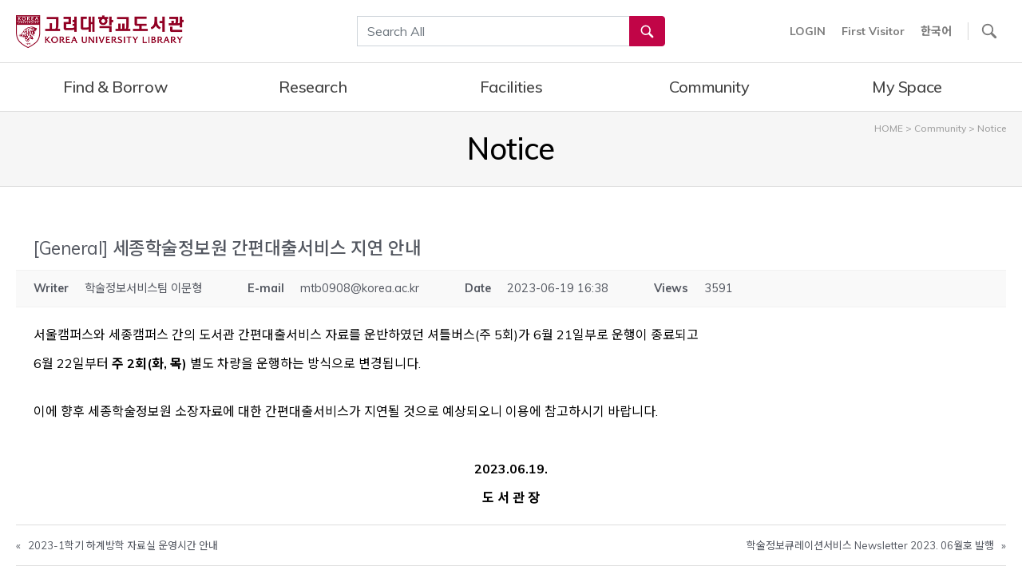

--- FILE ---
content_type: text/html; charset=UTF-8
request_url: https://library.korea.ac.kr/about/notice/?lang=en&mod=document&pageid=1&uid=22263
body_size: 22042
content:
<!doctype html>
<html lang="en-US">
<head>
	<meta charset="UTF-8" />
	<meta name="viewport" content="width=device-width, initial-scale=1" />
	<meta property="og:type" content="website" />
	<meta property="og:title" content="고려대학교 도서관" />
	<meta property="og:url" content="https://library.korea.ac.kr" />
	<meta property="og:description" content="" />
		<meta property="og:image" content="https://library.korea.ac.kr/wp-content/uploads/2021/11/kulib_logo.png" />
	<link rel="profile" href="https://gmpg.org/xfn/11" />
	<title>고려대학교 도서관</title>
	<meta name='robots' content='max-image-preview:large' />
<link rel="alternate" hreflang="en" href="https://library.korea.ac.kr/about/notice/?lang=en" />
<link rel="alternate" hreflang="ko" href="https://library.korea.ac.kr/about/notice/" />
<link rel="alternate" hreflang="x-default" href="https://library.korea.ac.kr/about/notice/" />

<!-- WordPress KBoard plugin 6.3 - https://www.cosmosfarm.com/products/kboard -->
<meta property="og:title" content="세종학술정보원 간편대출서비스 지연 안내">
<meta property="og:description" content="서울캠퍼스와 세종캠퍼스 간의 도서관 간편대출서비스 자료를 운반하였던 셔틀버스(주 5회)가 6월 21일부로 운행이 종료되고 6월 22일부터 주 2회(화, 목) 별도 차량을 운행하는 방식으로 변경됩니다.이에 향후 세종학술정보원 소장자료에 대한 간편대출서비스가 지연될 것으로 예상되오니 이용에 참고하시기 바랍니다. 2023.06.19.도 서 관 장">
<meta property="og:url" content="https://library.korea.ac.kr/?kboard_content_redirect=22263">
<meta name="twitter:description" content="서울캠퍼스와 세종캠퍼스 간의 도서관 간편대출서비스 자료를 운반하였던 셔틀버스(주 5회)가 6월 21일부로 운행이 종료되고 6월 22일부터 주 2회(화, 목) 별도 차량을 운행하는 방식으로 변경됩니다.이에 향후 세종학술정보원 소장자료에 대한 간편대출서비스가 지연될 것으로 예상되오니 이용에 참고하시기 바랍니다. 2023.06.19.도 서 관 장">
<meta name="twitter:title" content="세종학술정보원 간편대출서비스 지연 안내">
<meta name="twitter:card" content="summary">
<meta name="title" content="세종학술정보원 간편대출서비스 지연 안내">
<meta name="description" content="서울캠퍼스와 세종캠퍼스 간의 도서관 간편대출서비스 자료를 운반하였던 셔틀버스(주 5회)가 6월 21일부로 운행이 종료되고 6월 22일부터 주 2회(화, 목) 별도 차량을 운행하는 방식으로 변경됩니다.이에 향후 세종학술정보원 소장자료에 대한 간편대출서비스가 지연될 것으로 예상되오니 이용에 참고하시기 바랍니다. 2023.06.19.도 서 관 장">
<meta name="author" content="학술정보서비스팀 이문형">
<meta name="article:author" content="학술정보서비스팀 이문형">
<meta name="article:published_time" content="2023-06-19T07:38:16+00:00">
<meta name="article:modified_time" content="2023-10-10T11:25:43+00:00">
<meta name="og:updated_time" content="2023-10-10T11:25:43+00:00">
<link rel="canonical" href="https://library.korea.ac.kr/?kboard_content_redirect=22263">
<link rel="shortlink" href="https://library.korea.ac.kr/?kboard_content_redirect=22263">
<link rel="alternate" href="https://library.korea.ac.kr/wp-content/plugins/kboard/rss.php" type="application/rss+xml" title="고려대학교 도서관 &raquo; KBoard Integration feed">
<!-- WordPress KBoard plugin 6.3 - https://www.cosmosfarm.com/products/kboard -->

<link rel='dns-prefetch' href='//cdnjs.cloudflare.com' />
<link rel='dns-prefetch' href='//t1.daumcdn.net' />
<link rel='dns-prefetch' href='//use.fontawesome.com' />
<link rel='dns-prefetch' href='//fonts.googleapis.com' />
<link rel="alternate" type="application/rss+xml" title="고려대학교 도서관 &raquo; Feed" href="https://library.korea.ac.kr/feed/?lang=en" />
<link rel="alternate" type="application/rss+xml" title="고려대학교 도서관 &raquo; Comments Feed" href="https://library.korea.ac.kr/comments/feed/?lang=en" />
<script type="text/javascript">
window._wpemojiSettings = {"baseUrl":"https:\/\/s.w.org\/images\/core\/emoji\/14.0.0\/72x72\/","ext":".png","svgUrl":"https:\/\/s.w.org\/images\/core\/emoji\/14.0.0\/svg\/","svgExt":".svg","source":{"concatemoji":"https:\/\/library.korea.ac.kr\/wp-includes\/js\/wp-emoji-release.min.js?ver=6.1.9"}};
/*! This file is auto-generated */
!function(e,a,t){var n,r,o,i=a.createElement("canvas"),p=i.getContext&&i.getContext("2d");function s(e,t){var a=String.fromCharCode,e=(p.clearRect(0,0,i.width,i.height),p.fillText(a.apply(this,e),0,0),i.toDataURL());return p.clearRect(0,0,i.width,i.height),p.fillText(a.apply(this,t),0,0),e===i.toDataURL()}function c(e){var t=a.createElement("script");t.src=e,t.defer=t.type="text/javascript",a.getElementsByTagName("head")[0].appendChild(t)}for(o=Array("flag","emoji"),t.supports={everything:!0,everythingExceptFlag:!0},r=0;r<o.length;r++)t.supports[o[r]]=function(e){if(p&&p.fillText)switch(p.textBaseline="top",p.font="600 32px Arial",e){case"flag":return s([127987,65039,8205,9895,65039],[127987,65039,8203,9895,65039])?!1:!s([55356,56826,55356,56819],[55356,56826,8203,55356,56819])&&!s([55356,57332,56128,56423,56128,56418,56128,56421,56128,56430,56128,56423,56128,56447],[55356,57332,8203,56128,56423,8203,56128,56418,8203,56128,56421,8203,56128,56430,8203,56128,56423,8203,56128,56447]);case"emoji":return!s([129777,127995,8205,129778,127999],[129777,127995,8203,129778,127999])}return!1}(o[r]),t.supports.everything=t.supports.everything&&t.supports[o[r]],"flag"!==o[r]&&(t.supports.everythingExceptFlag=t.supports.everythingExceptFlag&&t.supports[o[r]]);t.supports.everythingExceptFlag=t.supports.everythingExceptFlag&&!t.supports.flag,t.DOMReady=!1,t.readyCallback=function(){t.DOMReady=!0},t.supports.everything||(n=function(){t.readyCallback()},a.addEventListener?(a.addEventListener("DOMContentLoaded",n,!1),e.addEventListener("load",n,!1)):(e.attachEvent("onload",n),a.attachEvent("onreadystatechange",function(){"complete"===a.readyState&&t.readyCallback()})),(e=t.source||{}).concatemoji?c(e.concatemoji):e.wpemoji&&e.twemoji&&(c(e.twemoji),c(e.wpemoji)))}(window,document,window._wpemojiSettings);
</script>
<style type="text/css">
img.wp-smiley,
img.emoji {
	display: inline !important;
	border: none !important;
	box-shadow: none !important;
	height: 1em !important;
	width: 1em !important;
	margin: 0 0.07em !important;
	vertical-align: -0.1em !important;
	background: none !important;
	padding: 0 !important;
}
</style>
	<link rel='stylesheet' id='font-awesome-5-css' href='https://use.fontawesome.com/releases/v5.9.0/css/all.css?ver=5.9.0' type='text/css' media='all' />
<link rel='stylesheet' id='wp-block-library-css' href='https://library.korea.ac.kr/wp-includes/css/dist/block-library/style.min.css?ver=6.1.9' type='text/css' media='all' />
<style id='wp-block-library-theme-inline-css' type='text/css'>
.wp-block-audio figcaption{color:#555;font-size:13px;text-align:center}.is-dark-theme .wp-block-audio figcaption{color:hsla(0,0%,100%,.65)}.wp-block-audio{margin:0 0 1em}.wp-block-code{border:1px solid #ccc;border-radius:4px;font-family:Menlo,Consolas,monaco,monospace;padding:.8em 1em}.wp-block-embed figcaption{color:#555;font-size:13px;text-align:center}.is-dark-theme .wp-block-embed figcaption{color:hsla(0,0%,100%,.65)}.wp-block-embed{margin:0 0 1em}.blocks-gallery-caption{color:#555;font-size:13px;text-align:center}.is-dark-theme .blocks-gallery-caption{color:hsla(0,0%,100%,.65)}.wp-block-image figcaption{color:#555;font-size:13px;text-align:center}.is-dark-theme .wp-block-image figcaption{color:hsla(0,0%,100%,.65)}.wp-block-image{margin:0 0 1em}.wp-block-pullquote{border-top:4px solid;border-bottom:4px solid;margin-bottom:1.75em;color:currentColor}.wp-block-pullquote__citation,.wp-block-pullquote cite,.wp-block-pullquote footer{color:currentColor;text-transform:uppercase;font-size:.8125em;font-style:normal}.wp-block-quote{border-left:.25em solid;margin:0 0 1.75em;padding-left:1em}.wp-block-quote cite,.wp-block-quote footer{color:currentColor;font-size:.8125em;position:relative;font-style:normal}.wp-block-quote.has-text-align-right{border-left:none;border-right:.25em solid;padding-left:0;padding-right:1em}.wp-block-quote.has-text-align-center{border:none;padding-left:0}.wp-block-quote.is-large,.wp-block-quote.is-style-large,.wp-block-quote.is-style-plain{border:none}.wp-block-search .wp-block-search__label{font-weight:700}.wp-block-search__button{border:1px solid #ccc;padding:.375em .625em}:where(.wp-block-group.has-background){padding:1.25em 2.375em}.wp-block-separator.has-css-opacity{opacity:.4}.wp-block-separator{border:none;border-bottom:2px solid;margin-left:auto;margin-right:auto}.wp-block-separator.has-alpha-channel-opacity{opacity:1}.wp-block-separator:not(.is-style-wide):not(.is-style-dots){width:100px}.wp-block-separator.has-background:not(.is-style-dots){border-bottom:none;height:1px}.wp-block-separator.has-background:not(.is-style-wide):not(.is-style-dots){height:2px}.wp-block-table{margin:"0 0 1em 0"}.wp-block-table thead{border-bottom:3px solid}.wp-block-table tfoot{border-top:3px solid}.wp-block-table td,.wp-block-table th{word-break:normal}.wp-block-table figcaption{color:#555;font-size:13px;text-align:center}.is-dark-theme .wp-block-table figcaption{color:hsla(0,0%,100%,.65)}.wp-block-video figcaption{color:#555;font-size:13px;text-align:center}.is-dark-theme .wp-block-video figcaption{color:hsla(0,0%,100%,.65)}.wp-block-video{margin:0 0 1em}.wp-block-template-part.has-background{padding:1.25em 2.375em;margin-top:0;margin-bottom:0}
</style>
<link rel='stylesheet' id='classic-theme-styles-css' href='https://library.korea.ac.kr/wp-includes/css/classic-themes.min.css?ver=1' type='text/css' media='all' />
<style id='global-styles-inline-css' type='text/css'>
body{--wp--preset--color--black: #000000;--wp--preset--color--cyan-bluish-gray: #abb8c3;--wp--preset--color--white: #FFF;--wp--preset--color--pale-pink: #f78da7;--wp--preset--color--vivid-red: #cf2e2e;--wp--preset--color--luminous-vivid-orange: #ff6900;--wp--preset--color--luminous-vivid-amber: #fcb900;--wp--preset--color--light-green-cyan: #7bdcb5;--wp--preset--color--vivid-green-cyan: #00d084;--wp--preset--color--pale-cyan-blue: #8ed1fc;--wp--preset--color--vivid-cyan-blue: #0693e3;--wp--preset--color--vivid-purple: #9b51e0;--wp--preset--color--primary: #0073a8;--wp--preset--color--secondary: #005075;--wp--preset--color--dark-gray: #111;--wp--preset--color--light-gray: #767676;--wp--preset--gradient--vivid-cyan-blue-to-vivid-purple: linear-gradient(135deg,rgba(6,147,227,1) 0%,rgb(155,81,224) 100%);--wp--preset--gradient--light-green-cyan-to-vivid-green-cyan: linear-gradient(135deg,rgb(122,220,180) 0%,rgb(0,208,130) 100%);--wp--preset--gradient--luminous-vivid-amber-to-luminous-vivid-orange: linear-gradient(135deg,rgba(252,185,0,1) 0%,rgba(255,105,0,1) 100%);--wp--preset--gradient--luminous-vivid-orange-to-vivid-red: linear-gradient(135deg,rgba(255,105,0,1) 0%,rgb(207,46,46) 100%);--wp--preset--gradient--very-light-gray-to-cyan-bluish-gray: linear-gradient(135deg,rgb(238,238,238) 0%,rgb(169,184,195) 100%);--wp--preset--gradient--cool-to-warm-spectrum: linear-gradient(135deg,rgb(74,234,220) 0%,rgb(151,120,209) 20%,rgb(207,42,186) 40%,rgb(238,44,130) 60%,rgb(251,105,98) 80%,rgb(254,248,76) 100%);--wp--preset--gradient--blush-light-purple: linear-gradient(135deg,rgb(255,206,236) 0%,rgb(152,150,240) 100%);--wp--preset--gradient--blush-bordeaux: linear-gradient(135deg,rgb(254,205,165) 0%,rgb(254,45,45) 50%,rgb(107,0,62) 100%);--wp--preset--gradient--luminous-dusk: linear-gradient(135deg,rgb(255,203,112) 0%,rgb(199,81,192) 50%,rgb(65,88,208) 100%);--wp--preset--gradient--pale-ocean: linear-gradient(135deg,rgb(255,245,203) 0%,rgb(182,227,212) 50%,rgb(51,167,181) 100%);--wp--preset--gradient--electric-grass: linear-gradient(135deg,rgb(202,248,128) 0%,rgb(113,206,126) 100%);--wp--preset--gradient--midnight: linear-gradient(135deg,rgb(2,3,129) 0%,rgb(40,116,252) 100%);--wp--preset--duotone--dark-grayscale: url('#wp-duotone-dark-grayscale');--wp--preset--duotone--grayscale: url('#wp-duotone-grayscale');--wp--preset--duotone--purple-yellow: url('#wp-duotone-purple-yellow');--wp--preset--duotone--blue-red: url('#wp-duotone-blue-red');--wp--preset--duotone--midnight: url('#wp-duotone-midnight');--wp--preset--duotone--magenta-yellow: url('#wp-duotone-magenta-yellow');--wp--preset--duotone--purple-green: url('#wp-duotone-purple-green');--wp--preset--duotone--blue-orange: url('#wp-duotone-blue-orange');--wp--preset--font-size--small: 19.5px;--wp--preset--font-size--medium: 20px;--wp--preset--font-size--large: 36.5px;--wp--preset--font-size--x-large: 42px;--wp--preset--font-size--normal: 22px;--wp--preset--font-size--huge: 49.5px;--wp--preset--spacing--20: 0.44rem;--wp--preset--spacing--30: 0.67rem;--wp--preset--spacing--40: 1rem;--wp--preset--spacing--50: 1.5rem;--wp--preset--spacing--60: 2.25rem;--wp--preset--spacing--70: 3.38rem;--wp--preset--spacing--80: 5.06rem;}:where(.is-layout-flex){gap: 0.5em;}body .is-layout-flow > .alignleft{float: left;margin-inline-start: 0;margin-inline-end: 2em;}body .is-layout-flow > .alignright{float: right;margin-inline-start: 2em;margin-inline-end: 0;}body .is-layout-flow > .aligncenter{margin-left: auto !important;margin-right: auto !important;}body .is-layout-constrained > .alignleft{float: left;margin-inline-start: 0;margin-inline-end: 2em;}body .is-layout-constrained > .alignright{float: right;margin-inline-start: 2em;margin-inline-end: 0;}body .is-layout-constrained > .aligncenter{margin-left: auto !important;margin-right: auto !important;}body .is-layout-constrained > :where(:not(.alignleft):not(.alignright):not(.alignfull)){max-width: var(--wp--style--global--content-size);margin-left: auto !important;margin-right: auto !important;}body .is-layout-constrained > .alignwide{max-width: var(--wp--style--global--wide-size);}body .is-layout-flex{display: flex;}body .is-layout-flex{flex-wrap: wrap;align-items: center;}body .is-layout-flex > *{margin: 0;}:where(.wp-block-columns.is-layout-flex){gap: 2em;}.has-black-color{color: var(--wp--preset--color--black) !important;}.has-cyan-bluish-gray-color{color: var(--wp--preset--color--cyan-bluish-gray) !important;}.has-white-color{color: var(--wp--preset--color--white) !important;}.has-pale-pink-color{color: var(--wp--preset--color--pale-pink) !important;}.has-vivid-red-color{color: var(--wp--preset--color--vivid-red) !important;}.has-luminous-vivid-orange-color{color: var(--wp--preset--color--luminous-vivid-orange) !important;}.has-luminous-vivid-amber-color{color: var(--wp--preset--color--luminous-vivid-amber) !important;}.has-light-green-cyan-color{color: var(--wp--preset--color--light-green-cyan) !important;}.has-vivid-green-cyan-color{color: var(--wp--preset--color--vivid-green-cyan) !important;}.has-pale-cyan-blue-color{color: var(--wp--preset--color--pale-cyan-blue) !important;}.has-vivid-cyan-blue-color{color: var(--wp--preset--color--vivid-cyan-blue) !important;}.has-vivid-purple-color{color: var(--wp--preset--color--vivid-purple) !important;}.has-black-background-color{background-color: var(--wp--preset--color--black) !important;}.has-cyan-bluish-gray-background-color{background-color: var(--wp--preset--color--cyan-bluish-gray) !important;}.has-white-background-color{background-color: var(--wp--preset--color--white) !important;}.has-pale-pink-background-color{background-color: var(--wp--preset--color--pale-pink) !important;}.has-vivid-red-background-color{background-color: var(--wp--preset--color--vivid-red) !important;}.has-luminous-vivid-orange-background-color{background-color: var(--wp--preset--color--luminous-vivid-orange) !important;}.has-luminous-vivid-amber-background-color{background-color: var(--wp--preset--color--luminous-vivid-amber) !important;}.has-light-green-cyan-background-color{background-color: var(--wp--preset--color--light-green-cyan) !important;}.has-vivid-green-cyan-background-color{background-color: var(--wp--preset--color--vivid-green-cyan) !important;}.has-pale-cyan-blue-background-color{background-color: var(--wp--preset--color--pale-cyan-blue) !important;}.has-vivid-cyan-blue-background-color{background-color: var(--wp--preset--color--vivid-cyan-blue) !important;}.has-vivid-purple-background-color{background-color: var(--wp--preset--color--vivid-purple) !important;}.has-black-border-color{border-color: var(--wp--preset--color--black) !important;}.has-cyan-bluish-gray-border-color{border-color: var(--wp--preset--color--cyan-bluish-gray) !important;}.has-white-border-color{border-color: var(--wp--preset--color--white) !important;}.has-pale-pink-border-color{border-color: var(--wp--preset--color--pale-pink) !important;}.has-vivid-red-border-color{border-color: var(--wp--preset--color--vivid-red) !important;}.has-luminous-vivid-orange-border-color{border-color: var(--wp--preset--color--luminous-vivid-orange) !important;}.has-luminous-vivid-amber-border-color{border-color: var(--wp--preset--color--luminous-vivid-amber) !important;}.has-light-green-cyan-border-color{border-color: var(--wp--preset--color--light-green-cyan) !important;}.has-vivid-green-cyan-border-color{border-color: var(--wp--preset--color--vivid-green-cyan) !important;}.has-pale-cyan-blue-border-color{border-color: var(--wp--preset--color--pale-cyan-blue) !important;}.has-vivid-cyan-blue-border-color{border-color: var(--wp--preset--color--vivid-cyan-blue) !important;}.has-vivid-purple-border-color{border-color: var(--wp--preset--color--vivid-purple) !important;}.has-vivid-cyan-blue-to-vivid-purple-gradient-background{background: var(--wp--preset--gradient--vivid-cyan-blue-to-vivid-purple) !important;}.has-light-green-cyan-to-vivid-green-cyan-gradient-background{background: var(--wp--preset--gradient--light-green-cyan-to-vivid-green-cyan) !important;}.has-luminous-vivid-amber-to-luminous-vivid-orange-gradient-background{background: var(--wp--preset--gradient--luminous-vivid-amber-to-luminous-vivid-orange) !important;}.has-luminous-vivid-orange-to-vivid-red-gradient-background{background: var(--wp--preset--gradient--luminous-vivid-orange-to-vivid-red) !important;}.has-very-light-gray-to-cyan-bluish-gray-gradient-background{background: var(--wp--preset--gradient--very-light-gray-to-cyan-bluish-gray) !important;}.has-cool-to-warm-spectrum-gradient-background{background: var(--wp--preset--gradient--cool-to-warm-spectrum) !important;}.has-blush-light-purple-gradient-background{background: var(--wp--preset--gradient--blush-light-purple) !important;}.has-blush-bordeaux-gradient-background{background: var(--wp--preset--gradient--blush-bordeaux) !important;}.has-luminous-dusk-gradient-background{background: var(--wp--preset--gradient--luminous-dusk) !important;}.has-pale-ocean-gradient-background{background: var(--wp--preset--gradient--pale-ocean) !important;}.has-electric-grass-gradient-background{background: var(--wp--preset--gradient--electric-grass) !important;}.has-midnight-gradient-background{background: var(--wp--preset--gradient--midnight) !important;}.has-small-font-size{font-size: var(--wp--preset--font-size--small) !important;}.has-medium-font-size{font-size: var(--wp--preset--font-size--medium) !important;}.has-large-font-size{font-size: var(--wp--preset--font-size--large) !important;}.has-x-large-font-size{font-size: var(--wp--preset--font-size--x-large) !important;}
.wp-block-navigation a:where(:not(.wp-element-button)){color: inherit;}
:where(.wp-block-columns.is-layout-flex){gap: 2em;}
.wp-block-pullquote{font-size: 1.5em;line-height: 1.6;}
</style>
<link rel='stylesheet' id='wpda_wpdp_public-css' href='https://library.korea.ac.kr/wp-content/plugins/wp-data-access/public/../assets/css/wpda_public.css?ver=5.2.11' type='text/css' media='all' />
<link rel='stylesheet' id='wpml-legacy-horizontal-list-0-css' href='//library.korea.ac.kr/wp-content/plugins/sitepress-multilingual-cms/templates/language-switchers/legacy-list-horizontal/style.min.css?ver=1' type='text/css' media='all' />
<link rel='stylesheet' id='kulib-bootstrap-css' href='https://library.korea.ac.kr/wp-content/themes/kulib/plugins/bootstrap/css/bootstrap.css?ver=20190905' type='text/css' media='all' />
<link rel='stylesheet' id='kulib-bootstrap-select-css' href='https://library.korea.ac.kr/wp-content/themes/kulib/plugins/bootstrap-select/css/bootstrap-select.min.css?ver=20190905' type='text/css' media='all' />
<link rel='stylesheet' id='kulib-bootstrap-datetimepicker-css' href='https://library.korea.ac.kr/wp-content/themes/kulib/plugins/bootstrap-datetimepicker/css/bootstrap-datetimepicker.min.css?ver=20190927' type='text/css' media='all' />
<link rel='stylesheet' id='kulib-style-css' href='https://library.korea.ac.kr/wp-content/themes/kulib/style.css?ver=20250917' type='text/css' media='all' />
<link rel='stylesheet' id='kulib-font-css' href='https://fonts.googleapis.com/css?family=Muli%3A400%2C500%2C700%7CNoto+Sans+KR%3A400%2C500%2C700&#038;display=swap&#038;ver=6.1.9' type='text/css' media='all' />
<link rel='stylesheet' id='kulib-material-icons-css' href='https://fonts.googleapis.com/icon?family=Material+Icons&#038;ver=6.1.9' type='text/css' media='all' />
<link rel='stylesheet' id='kulib-print-style-css' href='https://library.korea.ac.kr/wp-content/themes/kulib/print.css?ver=2.0' type='text/css' media='print' />
<link rel='stylesheet' id='kulib-slick-slider-css' href='https://library.korea.ac.kr/wp-content/themes/kulib/plugins/slick-slider/slick.css?ver=20190905' type='text/css' media='all' />
<link rel='stylesheet' id='kulib-no-ui-slider-css' href='https://library.korea.ac.kr/wp-content/themes/kulib/plugins/no-ui-slider/nouislider.min.css?ver=20191003' type='text/css' media='all' />
<link rel='stylesheet' id='kulib-style-custom-css' href='https://library.korea.ac.kr/wp-content/themes/kulib/style-custom.css?ver=6.1.9' type='text/css' media='all' />
<link rel='stylesheet' id='jquery-flick-style-css' href='https://library.korea.ac.kr/wp-content/plugins/kboard/template/css/jquery-ui.css?ver=1.12.1' type='text/css' media='all' />
<link rel='stylesheet' id='jquery-timepicker-css' href='https://library.korea.ac.kr/wp-content/plugins/kboard/template/css/jquery.timepicker.css?ver=6.3' type='text/css' media='all' />
<link rel='stylesheet' id='kboard-comments-skin-default-css' href='https://library.korea.ac.kr/wp-content/plugins/kboard-comments/skin/default/style.css?ver=5.2' type='text/css' media='all' />
<link rel='stylesheet' id='kboard-editor-media-css' href='https://library.korea.ac.kr/wp-content/plugins/kboard/template/css/editor_media.css?ver=6.3' type='text/css' media='all' />
<link rel='stylesheet' id='kboard-skin-kulib-entertain-css' href='https://library.korea.ac.kr/wp-content/plugins/kboard/skin/kulib-entertain/style.css?ver=6.3' type='text/css' media='all' />
<link rel='stylesheet' id='kboard-skin-kulib-request-otherlib-css' href='https://library.korea.ac.kr/wp-content/plugins/kboard/skin/kulib-request-otherlib/style.css?ver=6.3' type='text/css' media='all' />
<link rel='stylesheet' id='kboard-skin-kulib-request-oldbook-css' href='https://library.korea.ac.kr/wp-content/plugins/kboard/skin/kulib-request-oldbook/style.css?ver=6.3' type='text/css' media='all' />
<link rel='stylesheet' id='kboard-skin-kulib-education-css' href='https://library.korea.ac.kr/wp-content/plugins/kboard/skin/kulib-education/style.css?ver=6.3' type='text/css' media='all' />
<link rel='stylesheet' id='kboard-skin-kulib-default-css' href='https://library.korea.ac.kr/wp-content/plugins/kboard/skin/kulib-default/style.css?ver=6.3' type='text/css' media='all' />
<link rel='stylesheet' id='kboard-skin-kulib-request-mediamaker-css' href='https://library.korea.ac.kr/wp-content/plugins/kboard/skin/kulib-request-mediamaker/style.css?ver=6.3' type='text/css' media='all' />
<link rel='stylesheet' id='kboard-skin-kulib-faq-css' href='https://library.korea.ac.kr/wp-content/plugins/kboard/skin/kulib-faq/style.css?ver=6.3' type='text/css' media='all' />
<link rel='stylesheet' id='kboard-skin-kulib-events-css' href='https://library.korea.ac.kr/wp-content/plugins/kboard/skin/kulib-events/style.css?ver=6.3' type='text/css' media='all' />
<link rel='stylesheet' id='kboard-skin-kulib-request-yeonsei-css' href='https://library.korea.ac.kr/wp-content/plugins/kboard/skin/kulib-request-yeonsei/style.css?ver=6.3' type='text/css' media='all' />
<link rel='stylesheet' id='kboard-skin-kulib-gallery-css' href='https://library.korea.ac.kr/wp-content/plugins/kboard/skin/kulib-gallery/style.css?ver=6.3' type='text/css' media='all' />
<link rel='stylesheet' id='kboard-skin-kulib-gallery2-css' href='https://library.korea.ac.kr/wp-content/plugins/kboard/skin/kulib-gallery2/style.css?ver=6.3' type='text/css' media='all' />
<link rel='stylesheet' id='kboard-skin-kulib-gallery-oldbook-css' href='https://library.korea.ac.kr/wp-content/plugins/kboard/skin/kulib-gallery-oldbook/style.css?ver=6.3' type='text/css' media='all' />
<link rel='stylesheet' id='kboard-skin-kulib-gallery-ancientbook-css' href='https://library.korea.ac.kr/wp-content/plugins/kboard/skin/kulib-gallery-ancientbook/style.css?ver=6.3' type='text/css' media='all' />
<link rel='stylesheet' id='kboard-skin-kulib-gallery-slider-css' href='https://library.korea.ac.kr/wp-content/plugins/kboard/skin/kulib-gallery-slider/style.css?ver=6.3' type='text/css' media='all' />
<link rel='stylesheet' id='kboard-skin-kulib-edu-video-css' href='https://library.korea.ac.kr/wp-content/plugins/kboard/skin/kulib-edu-video/style.css?ver=6.3' type='text/css' media='all' />
<link rel='stylesheet' id='kboard-skin-kulib-request-customedu-css' href='https://library.korea.ac.kr/wp-content/plugins/kboard/skin/kulib-request-customedu/style.css?ver=6.3' type='text/css' media='all' />
<link rel='stylesheet' id='kboard-skin-kulib-calendar-regedu-css' href='https://library.korea.ac.kr/wp-content/plugins/kboard/skin/kulib-calendar-regedu/style.css?ver=6.3' type='text/css' media='all' />
<link rel='stylesheet' id='kboard-skin-kulib-request-journal-css' href='https://library.korea.ac.kr/wp-content/plugins/kboard/skin/kulib-request-journal/style.css?ver=6.3' type='text/css' media='all' />
<link rel='stylesheet' id='kboard-skin-kulib-request-trend-css' href='https://library.korea.ac.kr/wp-content/plugins/kboard/skin/kulib-request-trend/style.css?ver=6.3' type='text/css' media='all' />
<script type='text/javascript' src='https://library.korea.ac.kr/wp-includes/js/jquery/jquery.min.js?ver=3.6.1' id='jquery-core-js'></script>
<script type='text/javascript' src='https://library.korea.ac.kr/wp-includes/js/jquery/jquery-migrate.min.js?ver=3.3.2' id='jquery-migrate-js'></script>
<script type='text/javascript' src='https://library.korea.ac.kr/wp-includes/js/underscore.min.js?ver=1.13.4' id='underscore-js'></script>
<script type='text/javascript' src='https://library.korea.ac.kr/wp-includes/js/backbone.min.js?ver=1.4.1' id='backbone-js'></script>
<script type='text/javascript' id='wp-api-request-js-extra'>
/* <![CDATA[ */
var wpApiSettings = {"root":"https:\/\/library.korea.ac.kr\/wp-json\/","nonce":"c7274efec1","versionString":"wp\/v2\/"};
/* ]]> */
</script>
<script type='text/javascript' src='https://library.korea.ac.kr/wp-includes/js/api-request.min.js?ver=6.1.9' id='wp-api-request-js'></script>
<script type='text/javascript' src='https://library.korea.ac.kr/wp-includes/js/wp-api.min.js?ver=6.1.9' id='wp-api-js'></script>
<script type='text/javascript' src='https://library.korea.ac.kr/wp-content/plugins/wp-data-access/public/../assets/js/wpda_rest_api.js?ver=5.2.11' id='wpda_rest_api-js'></script>
<script type='text/javascript' id='wp-statistics-tracker-js-extra'>
/* <![CDATA[ */
var WP_Statistics_Tracker_Object = {"hitRequestUrl":"https:\/\/library.korea.ac.kr\/wp-json\/wp-statistics\/v2\/hit?wp_statistics_hit_rest=yes&track_all=1&current_page_type=page&current_page_id=9036&search_query&page_uri=aHR0cDovL2Fib3V0L25vdGljZS8\/bGFuZz1lbiZtb2Q9ZG9jdW1lbnQmcGFnZWlkPTEmdWlkPTIyMjYz","keepOnlineRequestUrl":"https:\/\/library.korea.ac.kr\/wp-json\/wp-statistics\/v2\/online?wp_statistics_hit_rest=yes&track_all=1&current_page_type=page&current_page_id=9036&search_query&page_uri=aHR0cDovL2Fib3V0L25vdGljZS8\/bGFuZz1lbiZtb2Q9ZG9jdW1lbnQmcGFnZWlkPTEmdWlkPTIyMjYz","option":{"dntEnabled":"","cacheCompatibility":""}};
/* ]]> */
</script>
<script type='text/javascript' src='https://library.korea.ac.kr/wp-content/plugins/wp-statistics/assets/js/tracker.js?ver=6.1.9' id='wp-statistics-tracker-js'></script>
<script type='text/javascript' src='https://library.korea.ac.kr/wp-content/themes/kulib/assets/plugin/chartjs/chart.umd.min.js?ver=4.4.7' id='kulib-chart-js-js'></script>
<script type='text/javascript' src='https://library.korea.ac.kr/wp-content/plugins/kboard/template/js/jquery.timepicker.js?ver=6.3' id='jquery-timepicker-js'></script>
<link rel="https://api.w.org/" href="https://library.korea.ac.kr/wp-json/" /><link rel="alternate" type="application/json" href="https://library.korea.ac.kr/wp-json/wp/v2/pages/9036" /><link rel="EditURI" type="application/rsd+xml" title="RSD" href="https://library.korea.ac.kr/xmlrpc.php?rsd" />
<meta name="generator" content="WordPress 6.1.9" />
<link rel="alternate" type="application/json+oembed" href="https://library.korea.ac.kr/wp-json/oembed/1.0/embed?url=https%3A%2F%2Flibrary.korea.ac.kr%2Fabout%2Fnotice%2F%3Flang%3Den" />
<link rel="alternate" type="text/xml+oembed" href="https://library.korea.ac.kr/wp-json/oembed/1.0/embed?url=https%3A%2F%2Flibrary.korea.ac.kr%2Fabout%2Fnotice%2F%3Flang%3Den&#038;format=xml" />
<meta name="generator" content="WPML ver:4.5.14 stt:1,29;" />

		<!-- GA Google Analytics @ https://m0n.co/ga -->
		<script async src="https://www.googletagmanager.com/gtag/js?id=UA-161598556-1"></script>
		<script>
			window.dataLayer = window.dataLayer || [];
			function gtag(){dataLayer.push(arguments);}
			gtag('js', new Date());
			gtag('config', 'UA-161598556-1');
		</script>

	<!-- Analytics by WP Statistics v14.5.2 - https://wp-statistics.com/ -->
<style type="text/css">.broken_link, a.broken_link {
	text-decoration: line-through;
}</style><link rel="icon" href="https://library.korea.ac.kr/wp-content/uploads/2020/02/cropped-favicon-3-32x32.png" sizes="32x32" />
<link rel="icon" href="https://library.korea.ac.kr/wp-content/uploads/2020/02/cropped-favicon-3-192x192.png" sizes="192x192" />
<link rel="apple-touch-icon" href="https://library.korea.ac.kr/wp-content/uploads/2020/02/cropped-favicon-3-180x180.png" />
<meta name="msapplication-TileImage" content="https://library.korea.ac.kr/wp-content/uploads/2020/02/cropped-favicon-3-270x270.png" />
</head>


<body class="page-template-default page page-id-9036 page-child parent-pageid-9187 wp-custom-logo wp-embed-responsive has-fixed-top singular image-filters-enabled elementor-default elementor-kit-14083">
<svg xmlns="http://www.w3.org/2000/svg" viewBox="0 0 0 0" width="0" height="0" focusable="false" role="none" style="visibility: hidden; position: absolute; left: -9999px; overflow: hidden;" ><defs><filter id="wp-duotone-dark-grayscale"><feColorMatrix color-interpolation-filters="sRGB" type="matrix" values=" .299 .587 .114 0 0 .299 .587 .114 0 0 .299 .587 .114 0 0 .299 .587 .114 0 0 " /><feComponentTransfer color-interpolation-filters="sRGB" ><feFuncR type="table" tableValues="0 0.49803921568627" /><feFuncG type="table" tableValues="0 0.49803921568627" /><feFuncB type="table" tableValues="0 0.49803921568627" /><feFuncA type="table" tableValues="1 1" /></feComponentTransfer><feComposite in2="SourceGraphic" operator="in" /></filter></defs></svg><svg xmlns="http://www.w3.org/2000/svg" viewBox="0 0 0 0" width="0" height="0" focusable="false" role="none" style="visibility: hidden; position: absolute; left: -9999px; overflow: hidden;" ><defs><filter id="wp-duotone-grayscale"><feColorMatrix color-interpolation-filters="sRGB" type="matrix" values=" .299 .587 .114 0 0 .299 .587 .114 0 0 .299 .587 .114 0 0 .299 .587 .114 0 0 " /><feComponentTransfer color-interpolation-filters="sRGB" ><feFuncR type="table" tableValues="0 1" /><feFuncG type="table" tableValues="0 1" /><feFuncB type="table" tableValues="0 1" /><feFuncA type="table" tableValues="1 1" /></feComponentTransfer><feComposite in2="SourceGraphic" operator="in" /></filter></defs></svg><svg xmlns="http://www.w3.org/2000/svg" viewBox="0 0 0 0" width="0" height="0" focusable="false" role="none" style="visibility: hidden; position: absolute; left: -9999px; overflow: hidden;" ><defs><filter id="wp-duotone-purple-yellow"><feColorMatrix color-interpolation-filters="sRGB" type="matrix" values=" .299 .587 .114 0 0 .299 .587 .114 0 0 .299 .587 .114 0 0 .299 .587 .114 0 0 " /><feComponentTransfer color-interpolation-filters="sRGB" ><feFuncR type="table" tableValues="0.54901960784314 0.98823529411765" /><feFuncG type="table" tableValues="0 1" /><feFuncB type="table" tableValues="0.71764705882353 0.25490196078431" /><feFuncA type="table" tableValues="1 1" /></feComponentTransfer><feComposite in2="SourceGraphic" operator="in" /></filter></defs></svg><svg xmlns="http://www.w3.org/2000/svg" viewBox="0 0 0 0" width="0" height="0" focusable="false" role="none" style="visibility: hidden; position: absolute; left: -9999px; overflow: hidden;" ><defs><filter id="wp-duotone-blue-red"><feColorMatrix color-interpolation-filters="sRGB" type="matrix" values=" .299 .587 .114 0 0 .299 .587 .114 0 0 .299 .587 .114 0 0 .299 .587 .114 0 0 " /><feComponentTransfer color-interpolation-filters="sRGB" ><feFuncR type="table" tableValues="0 1" /><feFuncG type="table" tableValues="0 0.27843137254902" /><feFuncB type="table" tableValues="0.5921568627451 0.27843137254902" /><feFuncA type="table" tableValues="1 1" /></feComponentTransfer><feComposite in2="SourceGraphic" operator="in" /></filter></defs></svg><svg xmlns="http://www.w3.org/2000/svg" viewBox="0 0 0 0" width="0" height="0" focusable="false" role="none" style="visibility: hidden; position: absolute; left: -9999px; overflow: hidden;" ><defs><filter id="wp-duotone-midnight"><feColorMatrix color-interpolation-filters="sRGB" type="matrix" values=" .299 .587 .114 0 0 .299 .587 .114 0 0 .299 .587 .114 0 0 .299 .587 .114 0 0 " /><feComponentTransfer color-interpolation-filters="sRGB" ><feFuncR type="table" tableValues="0 0" /><feFuncG type="table" tableValues="0 0.64705882352941" /><feFuncB type="table" tableValues="0 1" /><feFuncA type="table" tableValues="1 1" /></feComponentTransfer><feComposite in2="SourceGraphic" operator="in" /></filter></defs></svg><svg xmlns="http://www.w3.org/2000/svg" viewBox="0 0 0 0" width="0" height="0" focusable="false" role="none" style="visibility: hidden; position: absolute; left: -9999px; overflow: hidden;" ><defs><filter id="wp-duotone-magenta-yellow"><feColorMatrix color-interpolation-filters="sRGB" type="matrix" values=" .299 .587 .114 0 0 .299 .587 .114 0 0 .299 .587 .114 0 0 .299 .587 .114 0 0 " /><feComponentTransfer color-interpolation-filters="sRGB" ><feFuncR type="table" tableValues="0.78039215686275 1" /><feFuncG type="table" tableValues="0 0.94901960784314" /><feFuncB type="table" tableValues="0.35294117647059 0.47058823529412" /><feFuncA type="table" tableValues="1 1" /></feComponentTransfer><feComposite in2="SourceGraphic" operator="in" /></filter></defs></svg><svg xmlns="http://www.w3.org/2000/svg" viewBox="0 0 0 0" width="0" height="0" focusable="false" role="none" style="visibility: hidden; position: absolute; left: -9999px; overflow: hidden;" ><defs><filter id="wp-duotone-purple-green"><feColorMatrix color-interpolation-filters="sRGB" type="matrix" values=" .299 .587 .114 0 0 .299 .587 .114 0 0 .299 .587 .114 0 0 .299 .587 .114 0 0 " /><feComponentTransfer color-interpolation-filters="sRGB" ><feFuncR type="table" tableValues="0.65098039215686 0.40392156862745" /><feFuncG type="table" tableValues="0 1" /><feFuncB type="table" tableValues="0.44705882352941 0.4" /><feFuncA type="table" tableValues="1 1" /></feComponentTransfer><feComposite in2="SourceGraphic" operator="in" /></filter></defs></svg><svg xmlns="http://www.w3.org/2000/svg" viewBox="0 0 0 0" width="0" height="0" focusable="false" role="none" style="visibility: hidden; position: absolute; left: -9999px; overflow: hidden;" ><defs><filter id="wp-duotone-blue-orange"><feColorMatrix color-interpolation-filters="sRGB" type="matrix" values=" .299 .587 .114 0 0 .299 .587 .114 0 0 .299 .587 .114 0 0 .299 .587 .114 0 0 " /><feComponentTransfer color-interpolation-filters="sRGB" ><feFuncR type="table" tableValues="0.098039215686275 1" /><feFuncG type="table" tableValues="0 0.66274509803922" /><feFuncB type="table" tableValues="0.84705882352941 0.41960784313725" /><feFuncA type="table" tableValues="1 1" /></feComponentTransfer><feComposite in2="SourceGraphic" operator="in" /></filter></defs></svg>
<div id="page" class="site">
	<a class="skip-link screen-reader-text" href="#content">내용으로 건너뛰기</a>
	
	<header id="masthead" class="site-header">

		<script type="text/javascript" src="https://library.korea.ac.kr/ezast/service/incscript.n2s?charset=utf-8&acbody=/ezast/service/n2ezast_body_main_result.html" charset="UTF-8"></script>

<script>
	jQuery(function($) {		// 2020.03.27 추가 - 검색어 입력여부 체크기능

		$(".input-tot-search-terms").keydown(function(e) {			// 상단 통합검색 검색어 입력박스 엔터-키 처리
			if (e.keyCode == 13) {
				$( ".submit-tot-search-button" ).trigger( "click" );
			}
		});
		$(".submit-tot-search-button").click(function(e) {			// 상단 통합검색 검색어 입력여부 체크
			var q = $(".input-tot-search-terms").val().trim();
			if (q == '') {
				alert("Enter a Search term");
				return false;
			}
		});

		$(".input-site-search-terms").keydown(function(e) {			// 우측상단 사이트내 검색어 입력박스 엔터-키 처리
			if (e.keyCode == 13) {
				$( ".submit-site-search-button" ).trigger( "click" );
			}
		});
		$(".submit-site-search-button").click(function(e) {			// 우측상단 사이트내 검색어 입력여부 체크
			var q = $(".input-site-search-terms").val().trim();
			if (q == '') {
				alert("Enter a Search term");
				return false;
			}
		});

	});
</script>

<div class="site-branding">

		
	<div class="site-brand-bar">
		<div class="container">
			<div class="row justify-content-between align-items-center">
				<div class="col-2 col-lg-4 order-1">
					<div class="site-logo">
						<a href="https://library.korea.ac.kr/?lang=en" rel="home">
							<img src="https://library.korea.ac.kr/wp-content/themes/kulib/images/logo.png" alt="KOREA UNIVERSITY LIBRARY" />
						</a>
					</div>
				</div>
								<div class="col col-lg-4 order-last order-lg-2">
					<div class="main-search">
						<form action="/main-search-result/" method="get" id="main-search-result">
							<input type="hidden" name="lang" value="en">							<div class="input-group">
								<label class="sr-only" for="total-search">통합검색</label>
								<input type="text" name="q" id="total-search" class="form-control input-tot-search-terms" autocomplete="off" placeholder="Search All" onclick="javascript:n2ezast_init('libmain', 'main-search-result', 'total-search', 'n2autoterms', 350, 60, 0);" />
								<div class="input-group-append">
									<button type="submit" class="btn btn-theme submit-tot-search-button">
								  	<svg class="svg-icon" width="19" height="19" aria-hidden="true" role="img" focusable="false" xmlns="http://www.w3.org/2000/svg" viewBox="0 0 24 24"><path d="M0 0h24v24H0z" fill="none"></path><path d="M15.357,4.288c-3.051-3.051-8.017-3.051-11.068,0c-3.052,3.052-3.052,8.016,0,11.069c2.716,2.716,6.949,3.008,9.997,0.885 c0.065,0.306,0.212,0.594,0.448,0.83l4.443,4.441c0.646,0.648,1.693,0.648,2.338,0c0.646-0.646,0.646-1.69,0-2.335l-4.444-4.445 c-0.235-0.234-0.523-0.382-0.826-0.446C18.367,11.237,18.074,7.006,15.357,4.288z M13.954,13.954c-2.279,2.277-5.986,2.277-8.263,0 c-2.276-2.278-2.276-5.984,0-8.263c2.276-2.277,5.984-2.277,8.263,0C16.231,7.97,16.231,11.676,13.954,13.954z"></path></svg>									</button>
								</div>
							</div>
						</form>
						<div id="n2autoterms" style="position:relative;left:0px;top:0px;z-index:2000; padding-top:0px;"></div>
					</div>
				</div>
								<div class="col-10 col-lg-4 order-3 d-flex justify-content-end align-items-center">
													<a class="aside-menu-item user-menu-item" href="/login/?lang=en">
						LOGIN											</a>
					
					<a class="aside-menu-item newbies-menu-item" role="button" data-toggle="modal" data-target="#newbies-guide">
						First Visitor					</a>

										<a href="/about/notice/?mod=document&pageid=1&uid=22263" class="aside-menu-item">한국어</a>
					<a class="aside-menu-item site-search-trigger"><svg class="svg-icon" width="22" height="22" aria-hidden="true" role="img" focusable="false" xmlns="http://www.w3.org/2000/svg" viewBox="0 0 24 24"><path d="M0 0h24v24H0z" fill="none"></path><path d="M15.357,4.288c-3.051-3.051-8.017-3.051-11.068,0c-3.052,3.052-3.052,8.016,0,11.069c2.716,2.716,6.949,3.008,9.997,0.885 c0.065,0.306,0.212,0.594,0.448,0.83l4.443,4.441c0.646,0.648,1.693,0.648,2.338,0c0.646-0.646,0.646-1.69,0-2.335l-4.444-4.445 c-0.235-0.234-0.523-0.382-0.826-0.446C18.367,11.237,18.074,7.006,15.357,4.288z M13.954,13.954c-2.279,2.277-5.986,2.277-8.263,0 c-2.276-2.278-2.276-5.984,0-8.263c2.276-2.277,5.984-2.277,8.263,0C16.231,7.97,16.231,11.676,13.954,13.954z"></path></svg></a>
										<a class="aside-menu-item mobile-nav-trigger">
						<span class="menu-icon">
							<span></span>
							<span></span>
							<span></span>
						</span>
					</a>
										
				</div><!-- .col -->
				
			</div><!-- .row -->
		</div><!-- .container -->
	
		<div class="site-search">
			<div class="container">
				<form class="site-search-form" action="/">
					<input type="hidden" name="lang" value="en">					<label class="sr-only" for="refine-search">사이트내 검색</label>
					<input type="search" name="s" id="refine-search" class="site-search-field input-site-search-terms" placeholder="Search Within Site" />
					<a class="site-search-closer btn-closer"><svg class="svg-icon" width="12" height="12" aria-hidden="true" role="img" focusable="false" xmlns="http://www.w3.org/2000/svg" viewBox="0 0 24 24"><path d="M0 0h24v24H0z" fill="none"></path><path d="M21.414,18.586c0.781,0.781,0.781,2.047,0,2.828C21.023,21.805,20.512,22,20,22s-1.023-0.195-1.414-0.586 L12,14.828l-6.586,6.586C5.024,21.805,4.512,22,4,22s-1.024-0.195-1.414-0.586c-0.781-0.781-0.781-2.047,0-2.828L9.172,12 L2.586,5.415c-0.781-0.781-0.781-2.047,0-2.828c0.78-0.781,2.047-0.781,2.828,0L12,9.172l6.586-6.586 c0.781-0.781,2.047-0.781,2.828,0c0.781,0.781,0.781,2.047,0,2.828L14.828,12L21.414,18.586z"></path></svg></a>
					<button type="submit" class="btn btn-theme-positive btn-no-effect border-0 rounded-0 submit-site-search-button">
						<svg class="svg-icon" width="24" height="24" aria-hidden="true" role="img" focusable="false" xmlns="http://www.w3.org/2000/svg" viewBox="0 0 24 24"><path d="M0 0h24v24H0z" fill="none"></path><path d="M15.357,4.288c-3.051-3.051-8.017-3.051-11.068,0c-3.052,3.052-3.052,8.016,0,11.069c2.716,2.716,6.949,3.008,9.997,0.885 c0.065,0.306,0.212,0.594,0.448,0.83l4.443,4.441c0.646,0.648,1.693,0.648,2.338,0c0.646-0.646,0.646-1.69,0-2.335l-4.444-4.445 c-0.235-0.234-0.523-0.382-0.826-0.446C18.367,11.237,18.074,7.006,15.357,4.288z M13.954,13.954c-2.279,2.277-5.986,2.277-8.263,0 c-2.276-2.278-2.276-5.984,0-8.263c2.276-2.277,5.984-2.277,8.263,0C16.231,7.97,16.231,11.676,13.954,13.954z"></path></svg>					</button>
					<!-- 2021.04.01 아래 2줄 추가 - 결과를 최신글 순으로 나오도록 처리 -->
					<input type="hidden" name="orderby" value="ID">
					<input type="hidden" name="order" value="DESC">
				</form>
			</div>
		</div><!-- .site-sesarch -->
		
				<div class="mobile-navigation">
			<div class="container">
				<nav>
					<ul class="menu"><li class="blank-node menu-item menu-item-type-custom menu-item-object-custom menu-item-has-children"><a >Find &#038; Borrow<small class="menu-item-description">It provides variuos methods of searching library collection, electronic resources, original text contents, and how to use unowned materials</small></a> <small class="nav-desc">It provides variuos methods of searching library collection, electronic resources, original text contents, and how to use unowned materials</small>
<ul class="sub-menu">
<li class="mobile-parent-nav-menu-item"><a >Find &#038; Borrow<small class="menu-item-description">It provides variuos methods of searching library collection, electronic resources, original text contents, and how to use unowned materials</small></a> </li>
<li class="blank-node menu-item menu-item-type-custom menu-item-object-custom menu-item-has-children"><a >Search &#038; Find</a> 
	<ul class="sub-menu">
<li class="mobile-parent-nav-menu-item"><a >Search &#038; Find</a> </li>
<li class="menu-item menu-item-type-post_type menu-item-object-page"><a  href="https://library.korea.ac.kr/datause/advanced-search/?lang=en">Advanced Search</a> </li>
<li class="menu-item menu-item-type-post_type menu-item-object-page"><a  href="https://library.korea.ac.kr/datause/database/?lang=en">Database</a> </li>
<li class="menu-item menu-item-type-post_type menu-item-object-page"><a  href="https://library.korea.ac.kr/datause/ejournal/?lang=en">e-journal</a> </li>
<li class="menu-item menu-item-type-post_type menu-item-object-page"><a  href="https://library.korea.ac.kr/datause/ebook/?lang=en">e-book &#038; e-learning</a> </li>
<li class="menu-item menu-item-type-post_type menu-item-object-page"><a  href="https://library.korea.ac.kr/datause/collection/?lang=en">Collections</a> </li>
<li class="menu-item menu-item-type-post_type menu-item-object-page"><a  href="https://library.korea.ac.kr/datause/archiving/?lang=en">Archives</a> </li>
	</ul>
</li>
<li class="blank-node menu-item menu-item-type-custom menu-item-object-custom menu-item-has-children"><a >Materials Use</a> 
	<ul class="sub-menu">
<li class="mobile-parent-nav-menu-item"><a >Materials Use</a> </li>
<li class="menu-item menu-item-type-post_type menu-item-object-page"><a  href="https://library.korea.ac.kr/datause/search-loan-return/?lang=en">Search &#038; Borrow &#038; Return</a> </li>
<li class="menu-item menu-item-type-post_type menu-item-object-page"><a  href="https://library.korea.ac.kr/datause/proxy/?lang=en">Off Campus Access</a> </li>
<li class="menu-item menu-item-type-post_type menu-item-object-page"><a  href="https://library.korea.ac.kr/datause/ill/?lang=en">ILL (Inter Library Loan)</a> </li>
<li class="menu-item menu-item-type-post_type menu-item-object-page"><a  href="https://library.korea.ac.kr/datause/dds/?lang=en">DDS (Document Delivery Service)</a> </li>
<li class="menu-item menu-item-type-post_type menu-item-object-page"><a  href="https://library.korea.ac.kr/datause/fric/?lang=en">FRIC</a> </li>
<li class="menu-item menu-item-type-post_type menu-item-object-page"><a  href="https://library.korea.ac.kr/datause/nat-assem-library/?lang=en">National &#038; Assembly Library Online Service</a> </li>
<li class="menu-item menu-item-type-post_type menu-item-object-page"><a  href="https://library.korea.ac.kr/datause/other-library/?lang=en">Visit Other Libraries</a> </li>
<li class="menu-item menu-item-type-post_type menu-item-object-page"><a  href="https://library.korea.ac.kr/datause/old-books/?lang=en">Reading Old Books</a> </li>
<li class="menu-item menu-item-type-post_type menu-item-object-page"><a  href="https://library.korea.ac.kr/datause/makerspace/?lang=en">Multimedia Material Production</a> </li>
	</ul>
</li>
</ul>
</li>
<li class="blank-node menu-item menu-item-type-custom menu-item-object-custom menu-item-has-children"><a >Research<small class="menu-item-description">It provides research support services such as workshops, academic journal registration/evaluation information, open access publishing, reference management tools, plagiarism prevention tools, research analysis tools, and dissertation writing.</small></a> <small class="nav-desc">It provides research support services such as workshops, academic journal registration/evaluation information, open access publishing, reference management tools, plagiarism prevention tools, research analysis tools, and dissertation writing.</small>
<ul class="sub-menu">
<li class="mobile-parent-nav-menu-item"><a >Research<small class="menu-item-description">It provides research support services such as workshops, academic journal registration/evaluation information, open access publishing, reference management tools, plagiarism prevention tools, research analysis tools, and dissertation writing.</small></a> </li>
<li class="blank-node menu-item menu-item-type-custom menu-item-object-custom menu-item-has-children"><a  target="_blank">Research Support Service</a> 
	<ul class="sub-menu">
<li class="mobile-parent-nav-menu-item"><a  target="_blank">Research Support Service</a> </li>
<li class="menu-item menu-item-type-post_type menu-item-object-page"><a  href="https://library.korea.ac.kr/research/education/?lang=en">Workshops</a> </li>
<li class="menu-item menu-item-type-post_type menu-item-object-page"><a  href="https://library.korea.ac.kr/research/journal-list/?lang=en">Journal Registration/Evaluation</a> </li>
<li class="menu-item menu-item-type-post_type menu-item-object-page"><a  href="https://library.korea.ac.kr/research/journal-recommend/journal-recommend-guide/?lang=en">Journal Recommendation</a> </li>
<li class="menu-item menu-item-type-post_type menu-item-object-page"><a  href="https://library.korea.ac.kr/research/trend-analysis/ta-guide/?lang=en">Research Trend Analysis</a> </li>
<li class="menu-item menu-item-type-post_type menu-item-object-page"><a  href="https://library.korea.ac.kr/research/oa-publishing/?lang=en">Open Access Publishing</a> </li>
<li class="menu-item menu-item-type-custom menu-item-object-custom"><a  target="_blank" href="https://sics.korea.ac.kr/">Scholarly Information Curation Service</a> </li>
	</ul>
</li>
<li class="blank-node menu-item menu-item-type-custom menu-item-object-custom menu-item-has-children"><a >Research Tools</a> 
	<ul class="sub-menu">
<li class="mobile-parent-nav-menu-item"><a >Research Tools</a> </li>
<li class="menu-item menu-item-type-post_type menu-item-object-page"><a  href="https://library.korea.ac.kr/research/writing-guide/?lang=en">Reference Management Tools</a> </li>
<li class="menu-item menu-item-type-post_type menu-item-object-page"><a  href="https://library.korea.ac.kr/research/researchanalysistools/?lang=en">Research Analysis Tools</a> </li>
<li class="menu-item menu-item-type-post_type menu-item-object-page"><a  href="https://library.korea.ac.kr/research/turnitin/?lang=en">Plagiarism Prevention / Research Ethics</a> </li>
<li class="menu-item menu-item-type-post_type menu-item-object-page"><a  href="https://library.korea.ac.kr/research/dcollection/?lang=en">Dissertation Writing Guide / Submission</a> </li>
	</ul>
</li>
</ul>
</li>
<li class="blank-node menu-item menu-item-type-custom menu-item-object-custom menu-item-has-children"><a >Facilities<small class="menu-item-description">Detailed information about library branches/facilities. You can use the Facility/Seat Reservation/Assignment menu in this page.</small></a> <small class="nav-desc">Detailed information about library branches/facilities. You can use the Facility/Seat Reservation/Assignment menu in this page.</small>
<ul class="sub-menu">
<li class="mobile-parent-nav-menu-item"><a >Facilities<small class="menu-item-description">Detailed information about library branches/facilities. You can use the Facility/Seat Reservation/Assignment menu in this page.</small></a> </li>
<li class="blank-node menu-item menu-item-type-custom menu-item-object-custom menu-item-has-children"><a >Find Facilities</a> 
	<ul class="sub-menu">
<li class="mobile-parent-nav-menu-item"><a >Find Facilities</a> </li>
<li class="menu-item menu-item-type-custom menu-item-object-custom"><a  target="_blank" href="/hodi_site_link/?lang=en">Facility / Seat Reservation</a> </li>
<li class="menu-item menu-item-type-post_type menu-item-object-page"><a  href="https://library.korea.ac.kr/facilities/main-library/?lang=en">Main Library</a> </li>
<li class="menu-item menu-item-type-post_type menu-item-object-page"><a  href="https://library.korea.ac.kr/facilities/old-library/?lang=en">30th Memorial Library</a> </li>
<li class="menu-item menu-item-type-post_type menu-item-object-page"><a  href="https://library.korea.ac.kr/facilities/cdl/?lang=en">CDL (Centennial Digital Library)</a> </li>
<li class="menu-item menu-item-type-post_type menu-item-object-page"><a  href="https://library.korea.ac.kr/facilities/science-library/?lang=en">Science &#038; Engineering Library</a> </li>
<li class="menu-item menu-item-type-post_type menu-item-object-page"><a  href="https://library.korea.ac.kr/facilities/law-library/?lang=en">Law Library</a> </li>
<li class="menu-item menu-item-type-post_type menu-item-object-page"><a  href="https://library.korea.ac.kr/facilities/cclcj-creator-library/?lang=en">CJ Creator Library</a> </li>
<li class="menu-item menu-item-type-post_type menu-item-object-page"><a  href="https://library.korea.ac.kr/facilities/libraries/?lang=en">Libraries</a> </li>
	</ul>
</li>
<li class="blank-node menu-item menu-item-type-custom menu-item-object-custom menu-item-has-children"><a >Facilities Use</a> 
	<ul class="sub-menu">
<li class="mobile-parent-nav-menu-item"><a >Facilities Use</a> </li>
<li class="menu-item menu-item-type-post_type menu-item-object-page"><a  href="https://library.korea.ac.kr/facilities/hodi-site-link1/?lang=en">Facility Type</a> </li>
<li class="menu-item menu-item-type-post_type menu-item-object-page"><a  href="https://library.korea.ac.kr/facilities/hodi_site_link2/?lang=en">Group Study Room</a> </li>
<li class="menu-item menu-item-type-post_type menu-item-object-page"><a  href="https://library.korea.ac.kr/facilities/hodi_site_link3/?lang=en">Deep Learning Zone</a> </li>
<li class="menu-item menu-item-type-post_type menu-item-object-page"><a  href="https://library.korea.ac.kr/facilities/hodi_site_link4/?lang=en">Special Spaces</a> </li>
<li class="menu-item menu-item-type-post_type menu-item-object-page"><a  href="https://library.korea.ac.kr/facilities/hodi_site_link7/?lang=en">Facilities</a> </li>
<li class="menu-item menu-item-type-post_type menu-item-object-page"><a  href="https://library.korea.ac.kr/facilities/copy-service/?lang=en">Technology Facilities</a> </li>
	</ul>
</li>
</ul>
</li>
<li class="blank-node menu-item menu-item-type-custom menu-item-object-custom current-menu-ancestor menu-item-has-children"><a >Community<small class="menu-item-description">You can check out library notices, statistics, library organizational chart, opening hours, etc.</small></a> <small class="nav-desc">You can check out library notices, statistics, library organizational chart, opening hours, etc.</small>
<ul class="sub-menu">
<li class="mobile-parent-nav-menu-item"><a >Community<small class="menu-item-description">You can check out library notices, statistics, library organizational chart, opening hours, etc.</small></a> </li>
<li class="blank-node menu-item menu-item-type-custom menu-item-object-custom current-menu-ancestor current-menu-parent menu-item-has-children"><a >Library News</a> 
	<ul class="sub-menu">
<li class="mobile-parent-nav-menu-item"><a >Library News</a> </li>
<li class="menu-item menu-item-type-post_type menu-item-object-page current-menu-item page_item page-item-9036 current_page_item"><a  href="https://library.korea.ac.kr/about/notice/?lang=en">Notice</a> </li>
<li class="menu-item menu-item-type-post_type menu-item-object-page"><a  href="https://library.korea.ac.kr/about/press-release/?lang=en">Press &#038; Media</a> </li>
<li class="menu-item menu-item-type-post_type menu-item-object-page"><a  href="https://library.korea.ac.kr/about/publication/?lang=en">Institutional Promotion</a> </li>
<li class="menu-item menu-item-type-post_type menu-item-object-page"><a  href="https://library.korea.ac.kr/about/stats/?lang=en">Status / Statistics</a> </li>
<li class="menu-item menu-item-type-post_type menu-item-object-page"><a  href="https://library.korea.ac.kr/about/ask-us/?lang=en">FAQ &#038; QnA</a> </li>
	</ul>
</li>
<li class="blank-node menu-item menu-item-type-custom menu-item-object-custom menu-item-has-children"><a >About Library</a> 
	<ul class="sub-menu">
<li class="mobile-parent-nav-menu-item"><a >About Library</a> </li>
<li class="menu-item menu-item-type-post_type menu-item-object-page"><a  href="https://library.korea.ac.kr/about/overview/?lang=en">Overview</a> </li>
<li class="menu-item menu-item-type-post_type menu-item-object-page"><a  href="https://library.korea.ac.kr/about/policy/?lang=en">Policy / Regulations</a> </li>
<li class="menu-item menu-item-type-post_type menu-item-object-page"><a  href="https://library.korea.ac.kr/about/staff-directory/?lang=en">Organazation / Staff</a> </li>
<li class="menu-item menu-item-type-post_type menu-item-object-page"><a  href="https://library.korea.ac.kr/about/hours/?lang=en">Opening Hours</a> </li>
<li class="menu-item menu-item-type-post_type menu-item-object-page"><a  href="https://library.korea.ac.kr/about/location/?lang=en">Location</a> </li>
<li class="menu-item menu-item-type-post_type menu-item-object-page"><a  href="https://library.korea.ac.kr/about/by-user/?lang=en">User Guide</a> </li>
<li class="menu-item menu-item-type-custom menu-item-object-custom"><a  target="_blank" href="https://library.korea.ac.kr/give/">Gifts &#038; Donations</a> </li>
	</ul>
</li>
</ul>
</li>
<li class="blank-node menu-item menu-item-type-custom menu-item-object-custom menu-item-has-children"><a >My Space<small class="menu-item-description">Through a personalized service menu, it provides integrated library usage status for each individual logged in to the library website.</small></a> <small class="nav-desc">Through a personalized service menu, it provides integrated library usage status for each individual logged in to the library website.</small>
<ul class="sub-menu">
<li class="mobile-parent-nav-menu-item"><a >My Space<small class="menu-item-description">Through a personalized service menu, it provides integrated library usage status for each individual logged in to the library website.</small></a> </li>
<li class="blank-node menu-item menu-item-type-custom menu-item-object-custom menu-item-has-children"><a >My information</a> 
	<ul class="sub-menu">
<li class="mobile-parent-nav-menu-item"><a >My information</a> </li>
<li class="menu-item menu-item-type-post_type menu-item-object-page"><a  href="https://library.korea.ac.kr/my-library/private-library/?lang=en">My eShelf</a> </li>
<li class="menu-item menu-item-type-post_type menu-item-object-page"><a  href="https://library.korea.ac.kr/my-library/private-notice/?lang=en">Individual Notice</a> </li>
<li class="menu-item menu-item-type-post_type menu-item-object-page"><a  href="https://library.korea.ac.kr/my-library/my-info/?lang=en">My Account Management</a> </li>
<li class="menu-item menu-item-type-post_type menu-item-object-page"><a  href="https://library.korea.ac.kr/my-library/membership/?lang=en">Library Card &#038; Annual Membership</a> </li>
	</ul>
</li>
<li class="blank-node menu-item menu-item-type-custom menu-item-object-custom menu-item-has-children"><a >Current Using Status</a> 
	<ul class="sub-menu">
<li class="mobile-parent-nav-menu-item"><a >Current Using Status</a> </li>
<li class="menu-item menu-item-type-post_type menu-item-object-page"><a  href="https://library.korea.ac.kr/my-library/loan/?lang=en">Loan &#038; Reservation</a> </li>
<li class="menu-item menu-item-type-post_type menu-item-object-page"><a  href="https://library.korea.ac.kr/my-library/purchase/?lang=en">Purchase Request / List</a> </li>
<li class="menu-item menu-item-type-post_type menu-item-object-page"><a  href="https://library.korea.ac.kr/my-library/ill-dds/?lang=en">Interlibrary Loan (ILL) &#038; Digital Delivery Service (DDS)</a> </li>
	</ul>
</li>
</ul>
</li>
</ul>				</nav>
			</div><!-- .container -->
			<div class="mobile-menu-mask"></div>
		</div><!-- .mobile-navigation -->
			
	</div><!-- .site-brand-bar -->

</div><!-- .site-branding -->


	<div class="site-main-navigation">
		<div class="container">
			<nav id="site-navigation" class="main-navigation" aria-label="Top Menu">
				<ul id="menu-primary-menu-1" class="menu"><li id="menu-item-9199" class="blank-node menu-item menu-item-type-custom menu-item-object-custom menu-item-has-children menu-item-9199"><a>Find &#038; Borrow<small class="menu-item-description">It provides variuos methods of searching library collection, electronic resources, original text contents, and how to use unowned materials</small></a>
<ul class="sub-menu">
	<li id="menu-item--16" class="mobile-parent-nav-menu-item menu-item--16"><a>Find &#038; Borrow<small class="menu-item-description">It provides variuos methods of searching library collection, electronic resources, original text contents, and how to use unowned materials</small></a></li>
	<li id="menu-item-9200" class="blank-node menu-item menu-item-type-custom menu-item-object-custom menu-item-has-children menu-item-9200"><a>Search &#038; Find</a>
	<ul class="sub-menu">
		<li id="menu-item--17" class="mobile-parent-nav-menu-item menu-item--17"><a>Search &#038; Find</a></li>
		<li id="menu-item-9201" class="menu-item menu-item-type-post_type menu-item-object-page menu-item-9201"><a href="https://library.korea.ac.kr/datause/advanced-search/?lang=en">Advanced Search</a></li>
		<li id="menu-item-9489" class="menu-item menu-item-type-post_type menu-item-object-page menu-item-9489"><a href="https://library.korea.ac.kr/datause/database/?lang=en">Database</a></li>
		<li id="menu-item-9202" class="menu-item menu-item-type-post_type menu-item-object-page menu-item-9202"><a href="https://library.korea.ac.kr/datause/ejournal/?lang=en">e-journal</a></li>
		<li id="menu-item-9203" class="menu-item menu-item-type-post_type menu-item-object-page menu-item-9203"><a href="https://library.korea.ac.kr/datause/ebook/?lang=en">e-book &#038; e-learning</a></li>
		<li id="menu-item-9205" class="menu-item menu-item-type-post_type menu-item-object-page menu-item-9205"><a href="https://library.korea.ac.kr/datause/collection/?lang=en">Collections</a></li>
		<li id="menu-item-9206" class="menu-item menu-item-type-post_type menu-item-object-page menu-item-9206"><a href="https://library.korea.ac.kr/datause/archiving/?lang=en">Archives</a></li>
	</ul>
</li>
	<li id="menu-item-9207" class="blank-node menu-item menu-item-type-custom menu-item-object-custom menu-item-has-children menu-item-9207"><a>Materials Use</a>
	<ul class="sub-menu">
		<li id="menu-item--18" class="mobile-parent-nav-menu-item menu-item--18"><a>Materials Use</a></li>
		<li id="menu-item-9208" class="menu-item menu-item-type-post_type menu-item-object-page menu-item-9208"><a href="https://library.korea.ac.kr/datause/search-loan-return/?lang=en">Search &#038; Borrow &#038; Return</a></li>
		<li id="menu-item-9209" class="menu-item menu-item-type-post_type menu-item-object-page menu-item-9209"><a href="https://library.korea.ac.kr/datause/proxy/?lang=en">Off Campus Access</a></li>
		<li id="menu-item-9210" class="menu-item menu-item-type-post_type menu-item-object-page menu-item-9210"><a href="https://library.korea.ac.kr/datause/ill/?lang=en">ILL (Inter Library Loan)</a></li>
		<li id="menu-item-9211" class="menu-item menu-item-type-post_type menu-item-object-page menu-item-9211"><a href="https://library.korea.ac.kr/datause/dds/?lang=en">DDS (Document Delivery Service)</a></li>
		<li id="menu-item-9212" class="menu-item menu-item-type-post_type menu-item-object-page menu-item-9212"><a href="https://library.korea.ac.kr/datause/fric/?lang=en">FRIC</a></li>
		<li id="menu-item-9213" class="menu-item menu-item-type-post_type menu-item-object-page menu-item-9213"><a href="https://library.korea.ac.kr/datause/nat-assem-library/?lang=en">National &#038; Assembly Library Online Service</a></li>
		<li id="menu-item-9214" class="menu-item menu-item-type-post_type menu-item-object-page menu-item-9214"><a href="https://library.korea.ac.kr/datause/other-library/?lang=en">Visit Other Libraries</a></li>
		<li id="menu-item-9215" class="menu-item menu-item-type-post_type menu-item-object-page menu-item-9215"><a href="https://library.korea.ac.kr/datause/old-books/?lang=en">Reading Old Books</a></li>
		<li id="menu-item-9216" class="menu-item menu-item-type-post_type menu-item-object-page menu-item-9216"><a href="https://library.korea.ac.kr/datause/makerspace/?lang=en">Multimedia Material Production</a></li>
	</ul>
</li>
</ul>
</li>
<li id="menu-item-9217" class="blank-node menu-item menu-item-type-custom menu-item-object-custom menu-item-has-children menu-item-9217"><a>Research<small class="menu-item-description">It provides research support services such as workshops, academic journal registration/evaluation information, open access publishing, reference management tools, plagiarism prevention tools, research analysis tools, and dissertation writing.</small></a>
<ul class="sub-menu">
	<li id="menu-item--19" class="mobile-parent-nav-menu-item menu-item--19"><a>Research<small class="menu-item-description">It provides research support services such as workshops, academic journal registration/evaluation information, open access publishing, reference management tools, plagiarism prevention tools, research analysis tools, and dissertation writing.</small></a></li>
	<li id="menu-item-9218" class="blank-node menu-item menu-item-type-custom menu-item-object-custom menu-item-has-children menu-item-9218"><a target="_blank" rel="noopener">Research Support Service</a>
	<ul class="sub-menu">
		<li id="menu-item--20" class="mobile-parent-nav-menu-item menu-item--20"><a target="_blank" rel="noopener">Research Support Service</a></li>
		<li id="menu-item-9233" class="menu-item menu-item-type-post_type menu-item-object-page menu-item-9233"><a href="https://library.korea.ac.kr/research/education/?lang=en">Workshops</a></li>
		<li id="menu-item-9229" class="menu-item menu-item-type-post_type menu-item-object-page menu-item-9229"><a href="https://library.korea.ac.kr/research/journal-list/?lang=en">Journal Registration/Evaluation</a></li>
		<li id="menu-item-23522" class="menu-item menu-item-type-post_type menu-item-object-page menu-item-23522"><a href="https://library.korea.ac.kr/research/journal-recommend/journal-recommend-guide/?lang=en">Journal Recommendation</a></li>
		<li id="menu-item-23730" class="menu-item menu-item-type-post_type menu-item-object-page menu-item-23730"><a href="https://library.korea.ac.kr/research/trend-analysis/ta-guide/?lang=en">Research Trend Analysis</a></li>
		<li id="menu-item-14574" class="menu-item menu-item-type-post_type menu-item-object-page menu-item-14574"><a href="https://library.korea.ac.kr/research/oa-publishing/?lang=en">Open Access Publishing</a></li>
		<li id="menu-item-18200" class="menu-item menu-item-type-custom menu-item-object-custom menu-item-18200"><a target="_blank" rel="noopener" href="https://sics.korea.ac.kr/">Scholarly Information Curation Service</a></li>
	</ul>
</li>
	<li id="menu-item-9228" class="blank-node menu-item menu-item-type-custom menu-item-object-custom menu-item-has-children menu-item-9228"><a>Research Tools</a>
	<ul class="sub-menu">
		<li id="menu-item--21" class="mobile-parent-nav-menu-item menu-item--21"><a>Research Tools</a></li>
		<li id="menu-item-9230" class="menu-item menu-item-type-post_type menu-item-object-page menu-item-9230"><a href="https://library.korea.ac.kr/research/writing-guide/?lang=en">Reference Management Tools</a></li>
		<li id="menu-item-20703" class="menu-item menu-item-type-post_type menu-item-object-page menu-item-20703"><a href="https://library.korea.ac.kr/research/researchanalysistools/?lang=en">Research Analysis Tools</a></li>
		<li id="menu-item-9231" class="menu-item menu-item-type-post_type menu-item-object-page menu-item-9231"><a href="https://library.korea.ac.kr/research/turnitin/?lang=en">Plagiarism Prevention / Research Ethics</a></li>
		<li id="menu-item-9273" class="menu-item menu-item-type-post_type menu-item-object-page menu-item-9273"><a href="https://library.korea.ac.kr/research/dcollection/?lang=en">Dissertation Writing Guide / Submission</a></li>
	</ul>
</li>
</ul>
</li>
<li id="menu-item-9234" class="blank-node menu-item menu-item-type-custom menu-item-object-custom menu-item-has-children menu-item-9234"><a>Facilities<small class="menu-item-description">Detailed information about library branches/facilities. You can use the Facility/Seat Reservation/Assignment menu in this page.</small></a>
<ul class="sub-menu">
	<li id="menu-item--22" class="mobile-parent-nav-menu-item menu-item--22"><a>Facilities<small class="menu-item-description">Detailed information about library branches/facilities. You can use the Facility/Seat Reservation/Assignment menu in this page.</small></a></li>
	<li id="menu-item-9235" class="blank-node menu-item menu-item-type-custom menu-item-object-custom menu-item-has-children menu-item-9235"><a>Find Facilities</a>
	<ul class="sub-menu">
		<li id="menu-item--23" class="mobile-parent-nav-menu-item menu-item--23"><a>Find Facilities</a></li>
		<li id="menu-item-9236" class="menu-item menu-item-type-custom menu-item-object-custom menu-item-9236"><a target="_blank" rel="noopener" href="/hodi_site_link/?lang=en">Facility / Seat Reservation</a></li>
		<li id="menu-item-9237" class="menu-item menu-item-type-post_type menu-item-object-page menu-item-9237"><a href="https://library.korea.ac.kr/facilities/main-library/?lang=en">Main Library</a></li>
		<li id="menu-item-9238" class="menu-item menu-item-type-post_type menu-item-object-page menu-item-9238"><a href="https://library.korea.ac.kr/facilities/old-library/?lang=en">30th Memorial Library</a></li>
		<li id="menu-item-9239" class="menu-item menu-item-type-post_type menu-item-object-page menu-item-9239"><a href="https://library.korea.ac.kr/facilities/cdl/?lang=en">CDL (Centennial Digital Library)</a></li>
		<li id="menu-item-9240" class="menu-item menu-item-type-post_type menu-item-object-page menu-item-9240"><a href="https://library.korea.ac.kr/facilities/science-library/?lang=en">Science &#038; Engineering Library</a></li>
		<li id="menu-item-9241" class="menu-item menu-item-type-post_type menu-item-object-page menu-item-9241"><a href="https://library.korea.ac.kr/facilities/law-library/?lang=en">Law Library</a></li>
		<li id="menu-item-9242" class="menu-item menu-item-type-post_type menu-item-object-page menu-item-9242"><a href="https://library.korea.ac.kr/facilities/cclcj-creator-library/?lang=en">CJ Creator Library</a></li>
		<li id="menu-item-9243" class="menu-item menu-item-type-post_type menu-item-object-page menu-item-9243"><a href="https://library.korea.ac.kr/facilities/libraries/?lang=en">Libraries</a></li>
	</ul>
</li>
	<li id="menu-item-9244" class="blank-node menu-item menu-item-type-custom menu-item-object-custom menu-item-has-children menu-item-9244"><a>Facilities Use</a>
	<ul class="sub-menu">
		<li id="menu-item--24" class="mobile-parent-nav-menu-item menu-item--24"><a>Facilities Use</a></li>
		<li id="menu-item-9245" class="menu-item menu-item-type-post_type menu-item-object-page menu-item-9245"><a href="https://library.korea.ac.kr/facilities/hodi-site-link1/?lang=en">Facility Type</a></li>
		<li id="menu-item-9246" class="menu-item menu-item-type-post_type menu-item-object-page menu-item-9246"><a href="https://library.korea.ac.kr/facilities/hodi_site_link2/?lang=en">Group Study Room</a></li>
		<li id="menu-item-9247" class="menu-item menu-item-type-post_type menu-item-object-page menu-item-9247"><a href="https://library.korea.ac.kr/facilities/hodi_site_link3/?lang=en">Deep Learning Zone</a></li>
		<li id="menu-item-9248" class="menu-item menu-item-type-post_type menu-item-object-page menu-item-9248"><a href="https://library.korea.ac.kr/facilities/hodi_site_link4/?lang=en">Special Spaces</a></li>
		<li id="menu-item-9249" class="menu-item menu-item-type-post_type menu-item-object-page menu-item-9249"><a href="https://library.korea.ac.kr/facilities/hodi_site_link7/?lang=en">Facilities</a></li>
		<li id="menu-item-9250" class="menu-item menu-item-type-post_type menu-item-object-page menu-item-9250"><a href="https://library.korea.ac.kr/facilities/copy-service/?lang=en">Technology Facilities</a></li>
	</ul>
</li>
</ul>
</li>
<li id="menu-item-9251" class="blank-node menu-item menu-item-type-custom menu-item-object-custom current-menu-ancestor menu-item-has-children menu-item-9251"><a>Community<small class="menu-item-description">You can check out library notices, statistics, library organizational chart, opening hours, etc.</small></a>
<ul class="sub-menu">
	<li id="menu-item--25" class="mobile-parent-nav-menu-item menu-item--25"><a>Community<small class="menu-item-description">You can check out library notices, statistics, library organizational chart, opening hours, etc.</small></a></li>
	<li id="menu-item-9252" class="blank-node menu-item menu-item-type-custom menu-item-object-custom current-menu-ancestor current-menu-parent menu-item-has-children menu-item-9252"><a>Library News</a>
	<ul class="sub-menu">
		<li id="menu-item--26" class="mobile-parent-nav-menu-item menu-item--26"><a>Library News</a></li>
		<li id="menu-item-9253" class="menu-item menu-item-type-post_type menu-item-object-page current-menu-item page_item page-item-9036 current_page_item menu-item-9253"><a href="https://library.korea.ac.kr/about/notice/?lang=en" aria-current="page">Notice</a></li>
		<li id="menu-item-9254" class="menu-item menu-item-type-post_type menu-item-object-page menu-item-9254"><a href="https://library.korea.ac.kr/about/press-release/?lang=en">Press &#038; Media</a></li>
		<li id="menu-item-9255" class="menu-item menu-item-type-post_type menu-item-object-page menu-item-9255"><a href="https://library.korea.ac.kr/about/publication/?lang=en">Institutional Promotion</a></li>
		<li id="menu-item-9256" class="menu-item menu-item-type-post_type menu-item-object-page menu-item-9256"><a href="https://library.korea.ac.kr/about/stats/?lang=en">Status / Statistics</a></li>
		<li id="menu-item-9258" class="menu-item menu-item-type-post_type menu-item-object-page menu-item-9258"><a href="https://library.korea.ac.kr/about/ask-us/?lang=en">FAQ &#038; QnA</a></li>
	</ul>
</li>
	<li id="menu-item-9259" class="blank-node menu-item menu-item-type-custom menu-item-object-custom menu-item-has-children menu-item-9259"><a>About Library</a>
	<ul class="sub-menu">
		<li id="menu-item--27" class="mobile-parent-nav-menu-item menu-item--27"><a>About Library</a></li>
		<li id="menu-item-9260" class="menu-item menu-item-type-post_type menu-item-object-page menu-item-9260"><a href="https://library.korea.ac.kr/about/overview/?lang=en">Overview</a></li>
		<li id="menu-item-9261" class="menu-item menu-item-type-post_type menu-item-object-page menu-item-9261"><a href="https://library.korea.ac.kr/about/policy/?lang=en">Policy / Regulations</a></li>
		<li id="menu-item-9262" class="menu-item menu-item-type-post_type menu-item-object-page menu-item-9262"><a href="https://library.korea.ac.kr/about/staff-directory/?lang=en">Organazation / Staff</a></li>
		<li id="menu-item-9263" class="menu-item menu-item-type-post_type menu-item-object-page menu-item-9263"><a href="https://library.korea.ac.kr/about/hours/?lang=en">Opening Hours</a></li>
		<li id="menu-item-9264" class="menu-item menu-item-type-post_type menu-item-object-page menu-item-9264"><a href="https://library.korea.ac.kr/about/location/?lang=en">Location</a></li>
		<li id="menu-item-9265" class="menu-item menu-item-type-post_type menu-item-object-page menu-item-9265"><a href="https://library.korea.ac.kr/about/by-user/?lang=en">User Guide</a></li>
		<li id="menu-item-9266" class="menu-item menu-item-type-custom menu-item-object-custom menu-item-9266"><a target="_blank" rel="noopener" href="https://library.korea.ac.kr/give/">Gifts &#038; Donations</a></li>
	</ul>
</li>
</ul>
</li>
<li id="menu-item-9267" class="blank-node menu-item menu-item-type-custom menu-item-object-custom menu-item-has-children menu-item-9267"><a>My Space<small class="menu-item-description">Through a personalized service menu, it provides integrated library usage status for each individual logged in to the library website.</small></a>
<ul class="sub-menu">
	<li id="menu-item--28" class="mobile-parent-nav-menu-item menu-item--28"><a>My Space<small class="menu-item-description">Through a personalized service menu, it provides integrated library usage status for each individual logged in to the library website.</small></a></li>
	<li id="menu-item-9268" class="blank-node menu-item menu-item-type-custom menu-item-object-custom menu-item-has-children menu-item-9268"><a>My information</a>
	<ul class="sub-menu">
		<li id="menu-item--29" class="mobile-parent-nav-menu-item menu-item--29"><a>My information</a></li>
		<li id="menu-item-9269" class="menu-item menu-item-type-post_type menu-item-object-page menu-item-9269"><a href="https://library.korea.ac.kr/my-library/private-library/?lang=en">My eShelf</a></li>
		<li id="menu-item-9270" class="menu-item menu-item-type-post_type menu-item-object-page menu-item-9270"><a href="https://library.korea.ac.kr/my-library/private-notice/?lang=en">Individual Notice</a></li>
		<li id="menu-item-9271" class="menu-item menu-item-type-post_type menu-item-object-page menu-item-9271"><a href="https://library.korea.ac.kr/my-library/my-info/?lang=en">My Account Management</a></li>
		<li id="menu-item-9272" class="menu-item menu-item-type-post_type menu-item-object-page menu-item-9272"><a href="https://library.korea.ac.kr/my-library/membership/?lang=en">Library Card &#038; Annual Membership</a></li>
	</ul>
</li>
	<li id="menu-item-9274" class="blank-node menu-item menu-item-type-custom menu-item-object-custom menu-item-has-children menu-item-9274"><a>Current Using Status</a>
	<ul class="sub-menu">
		<li id="menu-item--30" class="mobile-parent-nav-menu-item menu-item--30"><a>Current Using Status</a></li>
		<li id="menu-item-9275" class="menu-item menu-item-type-post_type menu-item-object-page menu-item-9275"><a href="https://library.korea.ac.kr/my-library/loan/?lang=en">Loan &#038; Reservation</a></li>
		<li id="menu-item-9276" class="menu-item menu-item-type-post_type menu-item-object-page menu-item-9276"><a href="https://library.korea.ac.kr/my-library/purchase/?lang=en">Purchase Request / List</a></li>
		<li id="menu-item-9277" class="menu-item menu-item-type-post_type menu-item-object-page menu-item-9277"><a href="https://library.korea.ac.kr/my-library/ill-dds/?lang=en">Interlibrary Loan (ILL) &#038; Digital Delivery Service (DDS)</a></li>
	</ul>
</li>
</ul>
</li>
</ul>			</nav><!-- #site-navigation -->
			<a class="sub-menu-closer"><svg class="svg-icon" width="50" height="50" aria-hidden="true" role="img" focusable="false" xmlns="http://www.w3.org/2000/svg" viewBox="0 0 24 24"><path d="M0 0h24v24H0z" fill="none"></path><path d="M19.85,19.511c0.094,0.094,0.094,0.245,0,0.339c-0.047,0.047-0.108,0.07-0.17,0.07s-0.122-0.023-0.169-0.07L12,12.34 l-7.511,7.51c-0.047,0.047-0.107,0.07-0.169,0.07s-0.123-0.023-0.17-0.07c-0.094-0.094-0.094-0.245,0-0.339L11.66,12L4.15,4.49 c-0.094-0.094-0.094-0.246,0-0.34s0.245-0.094,0.339,0L12,11.661l7.511-7.511c0.094-0.094,0.245-0.094,0.339,0s0.094,0.246,0,0.34 L12.34,12L19.85,19.511z"></path></svg></a>
			<div class="sub-menu-mask"></div>
		</div><!-- .container -->
	</div><!-- .site-main-navigation -->

	</header><!-- #masthead -->

	<div id="content" class="site-content">

		<div id="primary" class="content-area">
			<main id="main" class="site-main">
	
								
				<article id="post-9036" class="post-9036 page type-page status-publish hentry entry">
		
					
<header class="entry-header">
	
	<div class="entry-header-bar">

		<div class="entry-nav">
			<!-- Breadcrumb NavXT 6.5.0 -->
<span property="itemListElement" typeof="ListItem"><a property="item" typeof="WebPage" title="Go to 고려대학교 도서관." href="https://library.korea.ac.kr/?lang=en" class="home" ><span property="name">HOME</span></a><meta property="position" content="1"></span> &gt; <span property="itemListElement" typeof="ListItem"><a property="item" typeof="WebPage" title="Go to Community." href="https://library.korea.ac.kr/about/?lang=en" class="post post-page" ><span property="name">Community</span></a><meta property="position" content="2"></span> &gt; <span class="post post-page current-item">Notice</span>					</div><!-- .entry-nav -->
		
		<h1 class="entry-title">Notice</h1>
	</div><!-- .entry-header-bar -->
	
	
</header><!-- .entry-header --><div class="entry-content">
	<div class="container">
		<div id="kboard-document">
	<div id="kulib-default-document">
		<div class="kboard-document-wrap" itemscope itemtype="http://schema.org/Article">
			<div class="kboard-title" itemprop="name">
				<h1>
											<span class="category-name">
																								[General]																																																																																		</span>
										세종학술정보원 간편대출서비스 지연 안내				</h1>
			</div>
			
			<div class="kboard-detail">
				<!--
				<div class="detail-attr detail-category1">
					<div class="detail-name">General</div>
				</div>
-->
												
								<div class="detail-attr detail-writer">
					<div class="detail-name">Writer</div>
					<div class="detail-value">
						학술정보서비스팀 이문형											</div>
				</div>
				
								<div class="detail-attr detail-writer">
					<div class="detail-name">E-mail</div>
					<div class="detail-value"><a href="mailto:mtb0908@korea.ac.kr">mtb0908@korea.ac.kr</a></div>
				</div>
								
								
				<div class="detail-attr detail-date">
					<div class="detail-name">Date</div>
					<div class="detail-value">2023-06-19 16:38</div>
				</div>
				<div class="detail-attr detail-view">
					<div class="detail-name">Views</div>
					<div class="detail-value">3591</div>
				</div>
			</div>
			
			<div class="kboard-content" itemprop="description">
				<div class="content-view">
					<p>서울캠퍼스와 세종캠퍼스 간의 도서관 간편대출서비스 자료를 운반하였던 셔틀버스(주 5회)가 <span style="font-size: 1em;">6월 21일부로 운행이 종료되고</span></p><p><span style="font-size: 1em;"> 6월 22일부터 <b>주 2회(화, 목) </b>별도 차량을 운행하는 방식으로 변경됩니다.</span></p><br><p>이에 향후 세종학술정보원 소장자료에 대한 간편대출서비스가 지연될 것으로 예상되오니 이용에 참고하시기 바랍니다. </p><p><br></p><p style="text-align: center; "><b>2023.06.19.</b></p><p style="text-align: center; "><b>도 서 관 장</b></p>				</div>
			</div>
			
<!--
			<div class="kboard-document-action">
				<div class="left">
					<button type="button" class="kboard-button-action kboard-button-like" onclick="kboard_document_like(this)" data-uid="22263" title="Like">Like <span class="kboard-document-like-count">0</span></button>
					<button type="button" class="kboard-button-action kboard-button-unlike" onclick="kboard_document_unlike(this)" data-uid="22263" title="Unlike">Unlike <span class="kboard-document-unlike-count">0</span></button>
				</div>
			</div>
-->

						
			<script>
				jQuery(document).ready(function(){
					jQuery( '.kboard-url .kboard-document-add-option-value' ).each( function() {
						var _self = jQuery( this ),
							url = '';
						_self.find( '.option-name' ).remove();
						url = _self.text().replace( ': ', '' );
						url = '<a href="' + url + '" target="_blank">' + url + '</a>';
						_self.html( url );
					} );
				});
			</script>
			

			
<!--
			<div class="kboard-document-action">
				<div class="left">
					<span class="kboard-helpful">
						<span class="kboard-helpful-text">이 글이 도움이 되었나요?</span>
						<button type="button" class="kboard-button-action kboard-button-like" onclick="kboard_document_like(this)" data-uid="22263" title="Like"><i class="far fa-smile"></i> Yes <span class="kboard-document-like-count">0</span></button>
						<button type="button" class="kboard-button-action kboard-button-unlike" onclick="kboard_document_unlike(this)" data-uid="22263" title="Unlike"><i class="far fa-meh"></i> No <span class="kboard-document-unlike-count">0</span></button>
					</span>
				</div>
			</div>
-->

		</div>
		
				
				
						<div class="kboard-document-navi">
				
			<div class="kboard-prev-document">
								<a href="/about/notice/?lang=en&mod=document&pageid=1&uid=22262" title="2023-1학기 하계방학 자료실 운영시간 안내">
					<span class="navi-arrow">«</span>
					<span class="navi-document-title kulib-default-cut-strings">2023-1학기 하계방학 자료실 운영시간 안내</span>
				</a>
							</div>
			
			<div class="kboard-next-document">
								<a href="/about/notice/?lang=en&mod=document&pageid=1&uid=22264" title="학술정보큐레이션서비스 Newsletter 2023. 06월호 발행">
					<span class="navi-document-title kulib-default-cut-strings">학술정보큐레이션서비스 Newsletter 2023. 06월호 발행</span>
					<span class="navi-arrow">»</span>
				</a>
							</div>
			
		</div>
				

		
		<div class="kboard-control">
			<div class="left">
				<a href="/about/notice/?lang=en&mod=list&pageid=1" class="kulib-default-button-small">List</a>
							</div>
					</div>
		
		<!--
		<div class="kulib-default-poweredby">
			<a href="https://www.cosmosfarm.com/products/kboard" onclick="window.open(this.href);return false;" title="KBoard is the best community software available for WordPress">Powered by KBoard</a>
		</div>
-->
			</div>
</div>
	</div><!-- .container -->
</div><!-- .entry-content -->	
						
				</article><!-- #post-9036 -->
	
					
			</main><!-- #main -->
		</div><!-- #primary -->


	</div><!-- #content -->
	
	
	<footer id="colophon" class="site-footer">
		
		<div class="footer-links d-none d-xl-block">
			<div class="container">
				<div class="row justify-content-between align-items-center">
										<div class="col-auto d-flex justify-content-between align-items-center" aria-hidden="true">
						<a role="button" class="footer-link-item link-monotone blank-node footer-nav-trigger">SITEMAP</a>
					</div>
					<div class="delimeter d-flex"></div>
										
																<div class="col-auto d-flex justify-content-between align-items-center">
							<a href="https://oca.korea.ac.kr/link.n2s?url=http://www.riss.kr/OrganLogin.do" target="_blank" class="footer-link-item link-monotone">RISS</a>	<a href="https://oca.korea.ac.kr/link.n2s?url=http://www.ndsl.kr" target="_blank" class="footer-link-item link-monotone">NDSL</a>	<a href="http://dcollection.korea.ac.kr" target="_blank" class="footer-link-item link-monotone">dCollection</a>	<a href="http://www.kocw.net" target="_blank" class="footer-link-item link-monotone">KOCW</a>	<a href="http://www.fric.kr" target="_blank" class="footer-link-item link-monotone">FRIC</a>
						</div>
						<div class="delimeter"></div>
						<div class="col-auto d-flex justify-content-between align-items-center">
							<a href="https://medlib.korea.ac.kr" target="_blank" class="footer-link-item link-monotone">Medical Library</a>
							<a href="https://libs.korea.ac.kr/" target="_blank" class="footer-link-item link-monotone">Sejong Library</a>
						</div>
						<div class="delimeter"></div>
						<div class="col-auto d-flex justify-content-between align-items-center">
							<a href="http://library.korea.ac.kr/give" target="_blank" class="footer-link-item link-monotone">Gifts Donations</a>
						</div>
						<div class="delimeter"></div>
						<div class="col-auto d-flex justify-content-between align-items-center">
							<a href="https://www.korea.ac.kr/" target="_blank" class="footer-link-item link-monotone">Korea University</a>
						</div>
										
				</div><!-- .row -->
			</div><!-- .container -->
		</div><!-- .footer-links -->
		
					<nav class="footer-navigation" aria-label="하단 메뉴" aria-hidden="true">
				<div class="container">
					<div class="menu-primary-menu-container"><ul id="menu-primary-menu-2" class="footer-menu d-flex justify-content-start"><li class="blank-node menu-item menu-item-type-custom menu-item-object-custom menu-item-has-children menu-item-9199"><a>Find &#038; Borrow<small class="menu-item-description">It provides variuos methods of searching library collection, electronic resources, original text contents, and how to use unowned materials</small></a>
<ul class="sub-menu">
	<li class="blank-node menu-item menu-item-type-custom menu-item-object-custom menu-item-has-children menu-item-9200"><a>Search &#038; Find</a>
	<ul class="sub-menu">
		<li class="menu-item menu-item-type-post_type menu-item-object-page menu-item-9201"><a href="https://library.korea.ac.kr/datause/advanced-search/?lang=en">Advanced Search</a></li>
		<li class="menu-item menu-item-type-post_type menu-item-object-page menu-item-9489"><a href="https://library.korea.ac.kr/datause/database/?lang=en">Database</a></li>
		<li class="menu-item menu-item-type-post_type menu-item-object-page menu-item-9202"><a href="https://library.korea.ac.kr/datause/ejournal/?lang=en">e-journal</a></li>
		<li class="menu-item menu-item-type-post_type menu-item-object-page menu-item-9203"><a href="https://library.korea.ac.kr/datause/ebook/?lang=en">e-book &#038; e-learning</a></li>
		<li class="menu-item menu-item-type-post_type menu-item-object-page menu-item-9205"><a href="https://library.korea.ac.kr/datause/collection/?lang=en">Collections</a></li>
		<li class="menu-item menu-item-type-post_type menu-item-object-page menu-item-9206"><a href="https://library.korea.ac.kr/datause/archiving/?lang=en">Archives</a></li>
	</ul>
</li>
	<li class="blank-node menu-item menu-item-type-custom menu-item-object-custom menu-item-has-children menu-item-9207"><a>Materials Use</a>
	<ul class="sub-menu">
		<li class="menu-item menu-item-type-post_type menu-item-object-page menu-item-9208"><a href="https://library.korea.ac.kr/datause/search-loan-return/?lang=en">Search &#038; Borrow &#038; Return</a></li>
		<li class="menu-item menu-item-type-post_type menu-item-object-page menu-item-9209"><a href="https://library.korea.ac.kr/datause/proxy/?lang=en">Off Campus Access</a></li>
		<li class="menu-item menu-item-type-post_type menu-item-object-page menu-item-9210"><a href="https://library.korea.ac.kr/datause/ill/?lang=en">ILL (Inter Library Loan)</a></li>
		<li class="menu-item menu-item-type-post_type menu-item-object-page menu-item-9211"><a href="https://library.korea.ac.kr/datause/dds/?lang=en">DDS (Document Delivery Service)</a></li>
		<li class="menu-item menu-item-type-post_type menu-item-object-page menu-item-9212"><a href="https://library.korea.ac.kr/datause/fric/?lang=en">FRIC</a></li>
		<li class="menu-item menu-item-type-post_type menu-item-object-page menu-item-9213"><a href="https://library.korea.ac.kr/datause/nat-assem-library/?lang=en">National &#038; Assembly Library Online Service</a></li>
		<li class="menu-item menu-item-type-post_type menu-item-object-page menu-item-9214"><a href="https://library.korea.ac.kr/datause/other-library/?lang=en">Visit Other Libraries</a></li>
		<li class="menu-item menu-item-type-post_type menu-item-object-page menu-item-9215"><a href="https://library.korea.ac.kr/datause/old-books/?lang=en">Reading Old Books</a></li>
		<li class="menu-item menu-item-type-post_type menu-item-object-page menu-item-9216"><a href="https://library.korea.ac.kr/datause/makerspace/?lang=en">Multimedia Material Production</a></li>
	</ul>
</li>
</ul>
</li>
<li class="blank-node menu-item menu-item-type-custom menu-item-object-custom menu-item-has-children menu-item-9217"><a>Research<small class="menu-item-description">It provides research support services such as workshops, academic journal registration/evaluation information, open access publishing, reference management tools, plagiarism prevention tools, research analysis tools, and dissertation writing.</small></a>
<ul class="sub-menu">
	<li class="blank-node menu-item menu-item-type-custom menu-item-object-custom menu-item-has-children menu-item-9218"><a target="_blank" rel="noopener">Research Support Service</a>
	<ul class="sub-menu">
		<li class="menu-item menu-item-type-post_type menu-item-object-page menu-item-9233"><a href="https://library.korea.ac.kr/research/education/?lang=en">Workshops</a></li>
		<li class="menu-item menu-item-type-post_type menu-item-object-page menu-item-9229"><a href="https://library.korea.ac.kr/research/journal-list/?lang=en">Journal Registration/Evaluation</a></li>
		<li class="menu-item menu-item-type-post_type menu-item-object-page menu-item-23522"><a href="https://library.korea.ac.kr/research/journal-recommend/journal-recommend-guide/?lang=en">Journal Recommendation</a></li>
		<li class="menu-item menu-item-type-post_type menu-item-object-page menu-item-23730"><a href="https://library.korea.ac.kr/research/trend-analysis/ta-guide/?lang=en">Research Trend Analysis</a></li>
		<li class="menu-item menu-item-type-post_type menu-item-object-page menu-item-14574"><a href="https://library.korea.ac.kr/research/oa-publishing/?lang=en">Open Access Publishing</a></li>
		<li class="menu-item menu-item-type-custom menu-item-object-custom menu-item-18200"><a target="_blank" rel="noopener" href="https://sics.korea.ac.kr/">Scholarly Information Curation Service</a></li>
	</ul>
</li>
	<li class="blank-node menu-item menu-item-type-custom menu-item-object-custom menu-item-has-children menu-item-9228"><a>Research Tools</a>
	<ul class="sub-menu">
		<li class="menu-item menu-item-type-post_type menu-item-object-page menu-item-9230"><a href="https://library.korea.ac.kr/research/writing-guide/?lang=en">Reference Management Tools</a></li>
		<li class="menu-item menu-item-type-post_type menu-item-object-page menu-item-20703"><a href="https://library.korea.ac.kr/research/researchanalysistools/?lang=en">Research Analysis Tools</a></li>
		<li class="menu-item menu-item-type-post_type menu-item-object-page menu-item-9231"><a href="https://library.korea.ac.kr/research/turnitin/?lang=en">Plagiarism Prevention / Research Ethics</a></li>
		<li class="menu-item menu-item-type-post_type menu-item-object-page menu-item-9273"><a href="https://library.korea.ac.kr/research/dcollection/?lang=en">Dissertation Writing Guide / Submission</a></li>
	</ul>
</li>
</ul>
</li>
<li class="blank-node menu-item menu-item-type-custom menu-item-object-custom menu-item-has-children menu-item-9234"><a>Facilities<small class="menu-item-description">Detailed information about library branches/facilities. You can use the Facility/Seat Reservation/Assignment menu in this page.</small></a>
<ul class="sub-menu">
	<li class="blank-node menu-item menu-item-type-custom menu-item-object-custom menu-item-has-children menu-item-9235"><a>Find Facilities</a>
	<ul class="sub-menu">
		<li class="menu-item menu-item-type-custom menu-item-object-custom menu-item-9236"><a target="_blank" rel="noopener" href="/hodi_site_link/?lang=en">Facility / Seat Reservation</a></li>
		<li class="menu-item menu-item-type-post_type menu-item-object-page menu-item-9237"><a href="https://library.korea.ac.kr/facilities/main-library/?lang=en">Main Library</a></li>
		<li class="menu-item menu-item-type-post_type menu-item-object-page menu-item-9238"><a href="https://library.korea.ac.kr/facilities/old-library/?lang=en">30th Memorial Library</a></li>
		<li class="menu-item menu-item-type-post_type menu-item-object-page menu-item-9239"><a href="https://library.korea.ac.kr/facilities/cdl/?lang=en">CDL (Centennial Digital Library)</a></li>
		<li class="menu-item menu-item-type-post_type menu-item-object-page menu-item-9240"><a href="https://library.korea.ac.kr/facilities/science-library/?lang=en">Science &#038; Engineering Library</a></li>
		<li class="menu-item menu-item-type-post_type menu-item-object-page menu-item-9241"><a href="https://library.korea.ac.kr/facilities/law-library/?lang=en">Law Library</a></li>
		<li class="menu-item menu-item-type-post_type menu-item-object-page menu-item-9242"><a href="https://library.korea.ac.kr/facilities/cclcj-creator-library/?lang=en">CJ Creator Library</a></li>
		<li class="menu-item menu-item-type-post_type menu-item-object-page menu-item-9243"><a href="https://library.korea.ac.kr/facilities/libraries/?lang=en">Libraries</a></li>
	</ul>
</li>
	<li class="blank-node menu-item menu-item-type-custom menu-item-object-custom menu-item-has-children menu-item-9244"><a>Facilities Use</a>
	<ul class="sub-menu">
		<li class="menu-item menu-item-type-post_type menu-item-object-page menu-item-9245"><a href="https://library.korea.ac.kr/facilities/hodi-site-link1/?lang=en">Facility Type</a></li>
		<li class="menu-item menu-item-type-post_type menu-item-object-page menu-item-9246"><a href="https://library.korea.ac.kr/facilities/hodi_site_link2/?lang=en">Group Study Room</a></li>
		<li class="menu-item menu-item-type-post_type menu-item-object-page menu-item-9247"><a href="https://library.korea.ac.kr/facilities/hodi_site_link3/?lang=en">Deep Learning Zone</a></li>
		<li class="menu-item menu-item-type-post_type menu-item-object-page menu-item-9248"><a href="https://library.korea.ac.kr/facilities/hodi_site_link4/?lang=en">Special Spaces</a></li>
		<li class="menu-item menu-item-type-post_type menu-item-object-page menu-item-9249"><a href="https://library.korea.ac.kr/facilities/hodi_site_link7/?lang=en">Facilities</a></li>
		<li class="menu-item menu-item-type-post_type menu-item-object-page menu-item-9250"><a href="https://library.korea.ac.kr/facilities/copy-service/?lang=en">Technology Facilities</a></li>
	</ul>
</li>
</ul>
</li>
<li class="blank-node menu-item menu-item-type-custom menu-item-object-custom current-menu-ancestor menu-item-has-children menu-item-9251"><a>Community<small class="menu-item-description">You can check out library notices, statistics, library organizational chart, opening hours, etc.</small></a>
<ul class="sub-menu">
	<li class="blank-node menu-item menu-item-type-custom menu-item-object-custom current-menu-ancestor current-menu-parent menu-item-has-children menu-item-9252"><a>Library News</a>
	<ul class="sub-menu">
		<li class="menu-item menu-item-type-post_type menu-item-object-page current-menu-item page_item page-item-9036 current_page_item menu-item-9253"><a href="https://library.korea.ac.kr/about/notice/?lang=en" aria-current="page">Notice</a></li>
		<li class="menu-item menu-item-type-post_type menu-item-object-page menu-item-9254"><a href="https://library.korea.ac.kr/about/press-release/?lang=en">Press &#038; Media</a></li>
		<li class="menu-item menu-item-type-post_type menu-item-object-page menu-item-9255"><a href="https://library.korea.ac.kr/about/publication/?lang=en">Institutional Promotion</a></li>
		<li class="menu-item menu-item-type-post_type menu-item-object-page menu-item-9256"><a href="https://library.korea.ac.kr/about/stats/?lang=en">Status / Statistics</a></li>
		<li class="menu-item menu-item-type-post_type menu-item-object-page menu-item-9258"><a href="https://library.korea.ac.kr/about/ask-us/?lang=en">FAQ &#038; QnA</a></li>
	</ul>
</li>
	<li class="blank-node menu-item menu-item-type-custom menu-item-object-custom menu-item-has-children menu-item-9259"><a>About Library</a>
	<ul class="sub-menu">
		<li class="menu-item menu-item-type-post_type menu-item-object-page menu-item-9260"><a href="https://library.korea.ac.kr/about/overview/?lang=en">Overview</a></li>
		<li class="menu-item menu-item-type-post_type menu-item-object-page menu-item-9261"><a href="https://library.korea.ac.kr/about/policy/?lang=en">Policy / Regulations</a></li>
		<li class="menu-item menu-item-type-post_type menu-item-object-page menu-item-9262"><a href="https://library.korea.ac.kr/about/staff-directory/?lang=en">Organazation / Staff</a></li>
		<li class="menu-item menu-item-type-post_type menu-item-object-page menu-item-9263"><a href="https://library.korea.ac.kr/about/hours/?lang=en">Opening Hours</a></li>
		<li class="menu-item menu-item-type-post_type menu-item-object-page menu-item-9264"><a href="https://library.korea.ac.kr/about/location/?lang=en">Location</a></li>
		<li class="menu-item menu-item-type-post_type menu-item-object-page menu-item-9265"><a href="https://library.korea.ac.kr/about/by-user/?lang=en">User Guide</a></li>
		<li class="menu-item menu-item-type-custom menu-item-object-custom menu-item-9266"><a target="_blank" rel="noopener" href="https://library.korea.ac.kr/give/">Gifts &#038; Donations</a></li>
	</ul>
</li>
</ul>
</li>
<li class="blank-node menu-item menu-item-type-custom menu-item-object-custom menu-item-has-children menu-item-9267"><a>My Space<small class="menu-item-description">Through a personalized service menu, it provides integrated library usage status for each individual logged in to the library website.</small></a>
<ul class="sub-menu">
	<li class="blank-node menu-item menu-item-type-custom menu-item-object-custom menu-item-has-children menu-item-9268"><a>My information</a>
	<ul class="sub-menu">
		<li class="menu-item menu-item-type-post_type menu-item-object-page menu-item-9269"><a href="https://library.korea.ac.kr/my-library/private-library/?lang=en">My eShelf</a></li>
		<li class="menu-item menu-item-type-post_type menu-item-object-page menu-item-9270"><a href="https://library.korea.ac.kr/my-library/private-notice/?lang=en">Individual Notice</a></li>
		<li class="menu-item menu-item-type-post_type menu-item-object-page menu-item-9271"><a href="https://library.korea.ac.kr/my-library/my-info/?lang=en">My Account Management</a></li>
		<li class="menu-item menu-item-type-post_type menu-item-object-page menu-item-9272"><a href="https://library.korea.ac.kr/my-library/membership/?lang=en">Library Card &#038; Annual Membership</a></li>
	</ul>
</li>
	<li class="blank-node menu-item menu-item-type-custom menu-item-object-custom menu-item-has-children menu-item-9274"><a>Current Using Status</a>
	<ul class="sub-menu">
		<li class="menu-item menu-item-type-post_type menu-item-object-page menu-item-9275"><a href="https://library.korea.ac.kr/my-library/loan/?lang=en">Loan &#038; Reservation</a></li>
		<li class="menu-item menu-item-type-post_type menu-item-object-page menu-item-9276"><a href="https://library.korea.ac.kr/my-library/purchase/?lang=en">Purchase Request / List</a></li>
		<li class="menu-item menu-item-type-post_type menu-item-object-page menu-item-9277"><a href="https://library.korea.ac.kr/my-library/ill-dds/?lang=en">Interlibrary Loan (ILL) &#038; Digital Delivery Service (DDS)</a></li>
	</ul>
</li>
</ul>
</li>
</ul></div>				</div><!-- .container -->
			</nav><!-- .footer-navigation -->
				
				<div class="footer-links d-block d-xl-none">
			<div class="container">
				<div class="row">
					<div class="dropup">
						<a class="dropdown-toggle footer-dropdown-toggle link-monotone" href="#" id="home-dropdown-links" data-toggle="dropdown" aria-haspopup="true" aria-expanded="false">관련사이트</a>
						<div class="dropdown-menu" aria-labelledby="home-dropdown-links">
							<a href="https://oca.korea.ac.kr/link.n2s?url=http://www.riss.kr/OrganLogin.do" target="_blank" class="dropdown-item link-monotone">RISS</a>	<a href="https://oca.korea.ac.kr/link.n2s?url=http://www.ndsl.kr" target="_blank" class="dropdown-item link-monotone">NDSL</a>	<a href="http://dcollection.korea.ac.kr" target="_blank" class="dropdown-item link-monotone">dCollection</a>	<a href="http://www.kocw.net" target="_blank" class="dropdown-item link-monotone">KOCW</a>	<a href="http://www.fric.kr" target="_blank" class="dropdown-item link-monotone">FRIC</a>
							<div class="dropdown-divider"></div>
							<a href="https://medlib.korea.ac.kr" target="_blank" class="dropdown-item link-monotone">Medical Library</a>
							<a href="https://libs.korea.ac.kr/" target="_blank" class="dropdown-item link-monotone">Sejong Library</a>
							<div class="dropdown-divider"></div>
							<a href="http://library.korea.ac.kr/give" target="_blank" class="dropdown-item link-monotone">Gifts Donations</a>
							<div class="dropdown-divider"></div>
							<a href="https://www.korea.ac.kr/" target="_blank" class="dropdown-item link-monotone">Korea University</a>
						</div>
					</div>
				</div><!-- .row -->
			</div><!-- .container -->
		</div><!-- .footer-dropdown-links -->
				
		<div class="footer-info">
		
			<div class="container">
				<div class="row">
					<div class="site-footer-logo col-xl-3 d-none d-xl-block">
																			<a class="site-name link-monotone" href="https://library.korea.ac.kr/?lang=en" rel="home" title="고려대학교 도서관">
								<img src="https://library.korea.ac.kr/wp-content/themes/kulib/images/logo-en-white.png" alt="" />
							</a>
											</div>
					
					<div class="site-footer-info col-xl-6 col-lg-8 order-2 order-lg-1">
						<div class="site-footer-links clearfix">								
														<a href="https://library.korea.ac.kr/about/policy/privacy-policy/?lang=en">Privacy Policy</a>							<!-- <a href="http://www.korea.ac.kr/mbshome/mbs/university/subview.do?id=university_090400000000" target="_blank" class="link-monotone">Deny Unauthorized email collection</a> -->
							<div class="clearfix d-md-none"></div>
							<a href="/main-phone-number/?lang=en" class="link-monotone">Call us at</a>
							<a href="/facilities/location/?lang=en" class="link-monotone">Location</a>
							<a href="/about/hours/?lang=en" class="link-monotone">Opening Hours</a>							
							<a href="http://113366.com/kulib" target="_blank" class="link-monotone">RemoteCall</a>							
						</div>
						<div class="site-footer-text">
							145, Anam-ro, Seongbuk-gu, Seoul, Korea, 02841 &copy; KOREA UNIVERSITY LIBRARY ALL RIGHTS RESERVED.
						</div>
					</div>
					
					<div class="site-footer-sns col-xl-3 col-lg-4 order-1 order-lg-2 d-flex justify-content-lg-end">
												<a href="https://www.facebook.com/kulib1905" class="link-monotone" title="고려대학교 도서관 페이스북" target="_blank"><svg class="svg-icon" width="36" height="36" aria-hidden="true" role="img" focusable="false" viewBox="0 0 24 24" version="1.1" xmlns="http://www.w3.org/2000/svg" xmlns:xlink="http://www.w3.org/1999/xlink"><path d="M20.007,3H3.993C3.445,3,3,3.445,3,3.993v16.013C3,20.555,3.445,21,3.993,21h8.621v-6.971h-2.346v-2.717h2.346V9.31 c0-2.325,1.42-3.591,3.494-3.591c0.993,0,1.847,0.074,2.096,0.107v2.43l-1.438,0.001c-1.128,0-1.346,0.536-1.346,1.323v1.734h2.69 l-0.35,2.717h-2.34V21h4.587C20.555,21,21,20.555,21,20.007V3.993C21,3.445,20.555,3,20.007,3z"></path></svg></a>
						<a href="https://www.instagram.com/kulib1905" class="link-monotone" title="고려대학교 도서관 인스타그램" target="_blank"><svg class="svg-icon" width="36" height="36" aria-hidden="true" role="img" focusable="false" viewBox="0 0 24 24" version="1.1" xmlns="http://www.w3.org/2000/svg" xmlns:xlink="http://www.w3.org/1999/xlink"><path d="M12,4.622c2.403,0,2.688,0.009,3.637,0.052c0.877,0.04,1.354,0.187,1.671,0.31c0.42,0.163,0.72,0.358,1.035,0.673 c0.315,0.315,0.51,0.615,0.673,1.035c0.123,0.317,0.27,0.794,0.31,1.671c0.043,0.949,0.052,1.234,0.052,3.637 s-0.009,2.688-0.052,3.637c-0.04,0.877-0.187,1.354-0.31,1.671c-0.163,0.42-0.358,0.72-0.673,1.035 c-0.315,0.315-0.615,0.51-1.035,0.673c-0.317,0.123-0.794,0.27-1.671,0.31c-0.949,0.043-1.233,0.052-3.637,0.052 s-2.688-0.009-3.637-0.052c-0.877-0.04-1.354-0.187-1.671-0.31c-0.42-0.163-0.72-0.358-1.035-0.673 c-0.315-0.315-0.51-0.615-0.673-1.035c-0.123-0.317-0.27-0.794-0.31-1.671C4.631,14.688,4.622,14.403,4.622,12 s0.009-2.688,0.052-3.637c0.04-0.877,0.187-1.354,0.31-1.671c0.163-0.42,0.358-0.72,0.673-1.035 c0.315-0.315,0.615-0.51,1.035-0.673c0.317-0.123,0.794-0.27,1.671-0.31C9.312,4.631,9.597,4.622,12,4.622 M12,3 C9.556,3,9.249,3.01,8.289,3.054C7.331,3.098,6.677,3.25,6.105,3.472C5.513,3.702,5.011,4.01,4.511,4.511 c-0.5,0.5-0.808,1.002-1.038,1.594C3.25,6.677,3.098,7.331,3.054,8.289C3.01,9.249,3,9.556,3,12c0,2.444,0.01,2.751,0.054,3.711 c0.044,0.958,0.196,1.612,0.418,2.185c0.23,0.592,0.538,1.094,1.038,1.594c0.5,0.5,1.002,0.808,1.594,1.038 c0.572,0.222,1.227,0.375,2.185,0.418C9.249,20.99,9.556,21,12,21s2.751-0.01,3.711-0.054c0.958-0.044,1.612-0.196,2.185-0.418 c0.592-0.23,1.094-0.538,1.594-1.038c0.5-0.5,0.808-1.002,1.038-1.594c0.222-0.572,0.375-1.227,0.418-2.185 C20.99,14.751,21,14.444,21,12s-0.01-2.751-0.054-3.711c-0.044-0.958-0.196-1.612-0.418-2.185c-0.23-0.592-0.538-1.094-1.038-1.594 c-0.5-0.5-1.002-0.808-1.594-1.038c-0.572-0.222-1.227-0.375-2.185-0.418C14.751,3.01,14.444,3,12,3L12,3z M12,7.378 c-2.552,0-4.622,2.069-4.622,4.622S9.448,16.622,12,16.622s4.622-2.069,4.622-4.622S14.552,7.378,12,7.378z M12,15 c-1.657,0-3-1.343-3-3s1.343-3,3-3s3,1.343,3,3S13.657,15,12,15z M16.804,6.116c-0.596,0-1.08,0.484-1.08,1.08 s0.484,1.08,1.08,1.08c0.596,0,1.08-0.484,1.08-1.08S17.401,6.116,16.804,6.116z"></path></svg></a>
						<a href="https://pf.kakao.com/_UeIxixl" class="link-monotone" title="고려대학교 도서관 카카오톡 플러스 친구" target="_blank"><svg class="svg-icon" width="36" height="36" aria-hidden="true" role="img" focusable="false" viewBox="0 0 24 24" version="1.1" xmlns="http://www.w3.org/2000/svg" xmlns:xlink="http://www.w3.org/1999/xlink"><path d="M12,2.772c-5.522,0-10,3.53-10,7.884c0,2.816,1.872,5.285,4.688,6.68c-0.153,0.529-0.986,3.4-1.018,3.625 c0,0-0.02,0.171,0.09,0.234c0.109,0.064,0.238,0.015,0.238,0.015c0.315-0.044,3.649-2.387,4.227-2.794 C10.8,18.5,11.395,18.541,12,18.541c5.523,0,10-3.53,10-7.885C22,6.302,17.523,2.772,12,2.772L12,2.772z M6.472,13.409 c-0.317,0-0.578-0.247-0.578-0.55V9.431h-0.9c-0.311,0-0.566-0.253-0.566-0.565c0-0.312,0.255-0.564,0.566-0.564h2.955 c0.312,0,0.566,0.252,0.566,0.564c0,0.312-0.254,0.565-0.566,0.565h-0.9v3.428C7.048,13.162,6.789,13.409,6.472,13.409z  M11.531,13.402c-0.242,0-0.425-0.098-0.481-0.255l-0.285-0.749h-1.76l-0.286,0.749c-0.056,0.157-0.238,0.255-0.48,0.255 c-0.126,0-0.252-0.027-0.367-0.081c-0.159-0.073-0.312-0.273-0.136-0.819L9.115,8.87c0.098-0.275,0.393-0.561,0.77-0.568 c0.376,0.007,0.672,0.293,0.769,0.571l1.379,3.629c0.176,0.546,0.023,0.749-0.134,0.82C11.782,13.375,11.658,13.402,11.531,13.402 C11.529,13.402,11.531,13.402,11.531,13.402L11.531,13.402z M10.461,11.378L9.885,9.74l-0.577,1.638H10.461z M12.961,13.325 c-0.304,0-0.552-0.237-0.552-0.529V8.878c0-0.317,0.264-0.577,0.588-0.577c0.325,0,0.589,0.259,0.589,0.577v3.389h1.227 c0.305,0,0.553,0.237,0.553,0.529c0,0.292-0.248,0.529-0.553,0.529H12.961z M16.167,13.402c-0.317,0-0.577-0.26-0.577-0.578V8.878 c0-0.317,0.26-0.577,0.577-0.577c0.316,0,0.576,0.259,0.576,0.577v1.241l1.61-1.611c0.083-0.082,0.196-0.128,0.319-0.128 c0.145,0,0.289,0.062,0.398,0.172c0.1,0.098,0.159,0.229,0.169,0.365c0.008,0.134-0.037,0.26-0.128,0.35l-1.314,1.314l1.42,1.882 c0.094,0.122,0.133,0.275,0.11,0.428c-0.021,0.15-0.101,0.288-0.222,0.379c-0.102,0.075-0.224,0.117-0.348,0.117 c-0.181,0-0.354-0.085-0.462-0.229l-1.353-1.794l-0.201,0.2v1.259C16.743,13.143,16.485,13.4,16.167,13.402L16.167,13.402z"></path></svg></a>
						<a href="https://www.youtube.com/channel/UCuobSBttPcyeOPer58HWwCA" class="link-monotone" title="고려대학교 도서관 유튜브 채널" target="_blank"><svg class="svg-icon" width="36" height="36" aria-hidden="true" role="img" focusable="false" viewBox="0 0 24 24" version="1.1" xmlns="http://www.w3.org/2000/svg" xmlns:xlink="http://www.w3.org/1999/xlink"><path d="M21.8,8.001c0,0-0.195-1.378-0.795-1.985c-0.76-0.797-1.613-0.801-2.004-0.847c-2.799-0.202-6.997-0.202-6.997-0.202 h-0.009c0,0-4.198,0-6.997,0.202C4.608,5.216,3.756,5.22,2.995,6.016C2.395,6.623,2.2,8.001,2.2,8.001S2,9.62,2,11.238v1.517 c0,1.618,0.2,3.237,0.2,3.237s0.195,1.378,0.795,1.985c0.761,0.797,1.76,0.771,2.205,0.855c1.6,0.153,6.8,0.201,6.8,0.201 s4.203-0.006,7.001-0.209c0.391-0.047,1.243-0.051,2.004-0.847c0.6-0.607,0.795-1.985,0.795-1.985s0.2-1.618,0.2-3.237v-1.517 C22,9.62,21.8,8.001,21.8,8.001z M9.935,14.594l-0.001-5.62l5.404,2.82L9.935,14.594z"></path></svg></a>
					</div>
				</div><!-- .row -->
			</div><!-- .container -->
			
		</div><!-- .footer-info -->
	</footer><!-- .site-info -->

</div><!-- #page -->

<div class="modal fade" id="newbies-guide" tabindex="-1" aria-labelledby="newbies-guide-label" aria-hidden="true">
	<div class="modal-dialog modal-dialog-centered">
		<div class="modal-content">
			<div class="modal-body">
				<div class="newbies-guide-header">
					<h2>First time visiting?</h2>
					<span>Welcome to Korea University Library.</span>
					<button type="button" class="btn" data-dismiss="modal" aria-label="Close">
						<svg class="svg-icon" width="36" height="36" aria-hidden="true" role="img" focusable="false" xmlns="http://www.w3.org/2000/svg" viewBox="0 0 24 24"><path d="M0 0h24v24H0z" fill="none"></path><path d="M19.85,19.511c0.094,0.094,0.094,0.245,0,0.339c-0.047,0.047-0.108,0.07-0.17,0.07s-0.122-0.023-0.169-0.07L12,12.34 l-7.511,7.51c-0.047,0.047-0.107,0.07-0.169,0.07s-0.123-0.023-0.17-0.07c-0.094-0.094-0.094-0.245,0-0.339L11.66,12L4.15,4.49 c-0.094-0.094-0.094-0.246,0-0.34s0.245-0.094,0.339,0L12,11.661l7.511-7.511c0.094-0.094,0.245-0.094,0.339,0s0.094,0.246,0,0.34 L12.34,12L19.85,19.511z"></path></svg>					</button>
					<img src="https://library.korea.ac.kr/wp-content/themes/kulib/images/newbies.svg" alt="" />
				</div>
				<div class="newbies-guide-content">
					<div class="newbies-guide-item">
						<a href="/about/hours/materials-room/?lang=en" class="link-monotone" >
							<img src="https://library.korea.ac.kr/wp-content/themes/kulib/images/newbies-01.svg" alt="" class="animated-fill svg" />
						</a>
						<span class="d-block text-center">Opening Hours</span>
					</div>
					<div class="newbies-guide-item">
						<a href="/facilities/hodi-site-link1/?lang=en" class="link-monotone">
							<img src="https://library.korea.ac.kr/wp-content/themes/kulib/images/newbies-02.svg" alt="" class="animated-fill svg" />
						</a>
						<span class="d-block text-center">Facility Information</span>
					</div>
					<div class="newbies-guide-item">
						<a href="/about/by-user/student/?lang=en" class="link-monotone">
							<img src="https://library.korea.ac.kr/wp-content/themes/kulib/images/newbies-03.svg" alt="" class="animated-fill svg" />
						</a>
						<span class="d-block text-center">User Guide</span>
					</div>
					<div class="newbies-guide-item">
						<a href="/datause/search-loan-return/loan/?lang=en" class="link-monotone">
							<img src="https://library.korea.ac.kr/wp-content/themes/kulib/images/newbies-04.svg" alt="" class="animated-fill svg" />
						</a>
						<span class="d-block text-center">Search·Borrow ·Return</span>
					</div>
					<div class="newbies-guide-item">
						<a href="/about/ask-us/faq/?lang=en" class="link-monotone">
							<img src="https://library.korea.ac.kr/wp-content/themes/kulib/images/newbies-05.svg" alt="" class="animated-fill svg" />
						</a>
						<span class="d-block text-center">FAQ</span>
					</div>
					<div class="newbies-guide-item">
						<a href="/about/location/?lang=en" class="link-monotone">
							<img src="https://library.korea.ac.kr/wp-content/themes/kulib/images/newbies-06.svg" alt="" class="animated-fill svg" />
						</a>
						<span class="d-block text-center">Location</span>
					</div>
				</div>
			</div>
		</div>
	</div>
</div>

<link rel='stylesheet' id='n2prema-site-extension-css' href='https://library.korea.ac.kr/wp-content/plugins/n2prema-kboard-extension/assets/css/highlight.css?ver=2.0' type='text/css' media='' />
<script type='text/javascript' src='https://library.korea.ac.kr/wp-content/themes/kulib/plugins/bootstrap/js/bootstrap.bundle.js?ver=20190905' id='kulib-bootstrap-js'></script>
<script type='text/javascript' src='https://library.korea.ac.kr/wp-content/themes/kulib/plugins/bootstrap-select/js/bootstrap-select.min.js?ver=20190905' id='kulib-bootstrap-select-js'></script>
<script type='text/javascript' src='https://cdnjs.cloudflare.com/ajax/libs/moment.js/2.21.0/moment.min.js?ver=20190927' id='kulib-moment-js'></script>
<script type='text/javascript' src='https://library.korea.ac.kr/wp-content/themes/kulib/plugins/bootstrap-datetimepicker/js/bootstrap-datetimepicker.min.js?ver=20190927' id='kulib-bootstrap-datetimepicker-js'></script>
<script type='text/javascript' src='https://library.korea.ac.kr/wp-content/themes/kulib/plugins/slick-slider/slick.js?ver=20190905' id='kulib-slick-slider-js'></script>
<script type='text/javascript' src='https://library.korea.ac.kr/wp-content/themes/kulib/plugins/no-ui-slider/nouislider.min.js?ver=20191003' id='kulib-no-ui-slider-js'></script>
<script type='text/javascript' src='https://library.korea.ac.kr/wp-content/themes/kulib/plugins/no-ui-slider/wnumb/wNumb.js?ver=20191003' id='kulib-no-ui-slider-wnumb-js'></script>
<script type='text/javascript' src='https://library.korea.ac.kr/wp-content/themes/kulib/functions.js?ver=20250303' id='kulib-functions-js'></script>
<script type='text/javascript' src='https://library.korea.ac.kr/wp-includes/js/jquery/ui/core.min.js?ver=1.13.2' id='jquery-ui-core-js'></script>
<script type='text/javascript' src='https://library.korea.ac.kr/wp-includes/js/jquery/ui/datepicker.min.js?ver=1.13.2' id='jquery-ui-datepicker-js'></script>
<script type='text/javascript' id='jquery-ui-datepicker-js-after'>
jQuery(function(jQuery){jQuery.datepicker.setDefaults({"closeText":"Close","currentText":"Today","monthNames":["January","February","March","April","May","June","July","August","September","October","November","December"],"monthNamesShort":["Jan","Feb","Mar","Apr","May","Jun","Jul","Aug","Sep","Oct","Nov","Dec"],"nextText":"Next","prevText":"Previous","dayNames":["Sunday","Monday","Tuesday","Wednesday","Thursday","Friday","Saturday"],"dayNamesShort":["Sun","Mon","Tue","Wed","Thu","Fri","Sat"],"dayNamesMin":["S","M","T","W","T","F","S"],"dateFormat":"yy\ub144 MM d\uc77c","firstDay":0,"isRTL":false});});
</script>
<script type='text/javascript' id='kboard-script-js-extra'>
/* <![CDATA[ */
var kboard_settings = {"version":"6.3","home_url":"\/?lang=en","site_url":"\/","post_url":"https:\/\/library.korea.ac.kr\/wp-admin\/admin-post.php","ajax_url":"https:\/\/library.korea.ac.kr\/wp-admin\/admin-ajax.php","plugin_url":"https:\/\/library.korea.ac.kr\/wp-content\/plugins\/kboard","media_group":"6971190f3ec35","view_iframe":"","locale":"en_US","ajax_security":"20b12527b7"};
var kboard_localize_strings = {"kboard_add_media":"KBoard Add Media","next":"Next","prev":"Prev","required":"%s is required.","please_enter_the_title":"Please enter the title.","please_enter_the_author":"Please enter the author.","please_enter_the_password":"Please enter the password.","please_enter_the_CAPTCHA":"Please enter the CAPTCHA.","please_enter_the_name":"Please enter the name.","please_enter_the_email":"Please enter the email.","you_have_already_voted":"You have already voted.","please_wait":"Please wait.","newest":"Newest","best":"Best","updated":"Updated","viewed":"Viewed","yes":"Yes","no":"No","did_it_help":"Did it help?","hashtag":"Hashtag","tag":"Tag","add_a_tag":"Add a Tag","removing_tag":"Removing tag","changes_you_made_may_not_be_saved":"Changes you made may not be saved.","name":"Name","email":"Email","address":"Address","address_2":"Address 2","postcode":"Postcode","phone_number":"Phone number","mobile_phone":"Mobile phone","phone":"Phone","company_name":"Company name","vat_number":"VAT number","bank_account":"Bank account","name_of_deposit":"Name of deposit","find":"Find","rate":"Rate","ratings":"Ratings","waiting":"Waiting","complete":"Complete","question":"Question","answer":"Answer","notify_me_of_new_comments_via_email":"Notify me of new comments via email","ask_question":"Ask Question","categories":"Categories","pages":"Pages","all_products":"All Products","your_orders":"Your Orders","your_sales":"Your Sales","my_orders":"My Orders","my_sales":"My Sales","new_product":"New Product","edit_product":"Edit Product","delete_product":"Delete Product","seller":"Seller","period":"Period","period_of_use":"Period of use","last_updated":"Last updated","list_price":"List price","price":"Price","total_price":"Total price","amount":"Amount","quantity":"Quantity","use_points":"Use points","my_points":"My points","available_points":"Available points","apply_points":"Apply points","buy_it_now":"Buy It Now","sold_out":"Sold Out","for_free":"Free","pay_s":"Pay %s","payment_method":"Payment method","credit_card":"Credit card","make_a_deposit":"Make a deposit","reward_point":"Reward point","download_expiry":"Download expiry","checkout":"Checkout","buyer_information":"Buyer information","applying_cash_receipts":"Applying cash receipts","applying_cash_receipt":"Applying cash receipt","cash_receipt":"Cash receipt","privacy_policy":"Privacy policy","i_agree_to_the_privacy_policy":"I agree to the privacy policy.","i_confirm_the_terms_of_the_transaction_and_agree_to_the_payment_process":"I confirm the terms of the transaction and agree to the payment process.","today":"Today","yesterday":"Yesterday","this_month":"This month","last_month":"Last month","last_30_days":"Last 30 days","agree":"Agree","disagree":"Disagree","opinion":"Opinion","comment":"Comment","comments":"Comments","your_order_has_been_cancelled":"Your order has been cancelled.","order_information_has_been_changed":"Order information has been changed.","order_date":"Order date","point_payment":"Point payment","cancel_point_payment":"Cancel point payment","paypal":"PayPal","point":"Point","zipcode":"Zip Code","this_year":"This year","last_year":"Last year","period_total":"Period total","total_revenue":"Total revenue","terms_of_service":"Terms of service","i_agree_to_the_terms_of_service":"I agree to the terms of service.","your_shopping_cart_is_empty":"Your Shopping Cart Is Empty!","category":"Category","select":"Select","category_select":"Category select","information":"Information","telephone":"Telephone","items":"Items","total_amount":"Total amount","total_quantity":"Total quantity","make_payment":"Make Payment","add":"Add","close":"Close"};
var kboard_comments_localize_strings = {"reply":"Reply","cancel":"Cancel","please_enter_the_author":"Please enter the author.","please_enter_the_password":"Please enter the password.","please_enter_the_CAPTCHA":"Please enter the CAPTCHA.","please_enter_the_content":"Please enter the content.","are_you_sure_you_want_to_delete":"Are you sure you want to delete?","please_wait":"Please wait.","name":"Name","email":"Email","address":"Address","postcode":"Postcode","phone_number":"Phone number","find":"Find","rate":"Rate","ratings":"Ratings","waiting":"Waiting","complete":"Complete","question":"Question","answer":"Answer","notify_me_of_new_comments_via_email":"Notify me of new comments via email","comment":"Comment","comments":"Comments"};
var kboard_current = {"board_id":"30","content_uid":"22263","use_tree_category":"","tree_category":"","mod":"document","add_media_url":"\/?lang=en&action=kboard_media&board_id=30&media_group=6971190f3ec35&content_uid","use_editor":"snote"};
/* ]]> */
</script>
<script type='text/javascript' src='https://library.korea.ac.kr/wp-content/plugins/kboard/template/js/script.js?ver=6.3' id='kboard-script-js'></script>
<script type='text/javascript' src='//t1.daumcdn.net/mapjsapi/bundle/postcode/prod/postcode.v2.js' id='daum-postcode-js'></script>
<script type='text/javascript' src='https://library.korea.ac.kr/wp-content/plugins/cosmosfarm-korealib/assets/js/list.js?ver=1.0' id='cosmosfarm-korealib-list-js'></script>
<script type='text/javascript' src='https://library.korea.ac.kr/wp-content/plugins/n2prema-kboard-extension/assets/js/list.js?ver=2.0' id='n2prema-site-extension-js'></script>
	<script>
	/(trident|msie)/i.test(navigator.userAgent)&&document.getElementById&&window.addEventListener&&window.addEventListener("hashchange",function(){var t,e=location.hash.substring(1);/^[A-z0-9_-]+$/.test(e)&&(t=document.getElementById(e))&&(/^(?:a|select|input|button|textarea)$/i.test(t.tagName)||(t.tabIndex=-1),t.focus())},!1);
	</script>

</body>
</html>


--- FILE ---
content_type: image/svg+xml
request_url: https://library.korea.ac.kr/wp-content/themes/kulib/images/newbies-01.svg
body_size: 599
content:
<svg xmlns="http://www.w3.org/2000/svg" viewBox="0 0 400 400"><path d="m200,106.19c-2.72,0-4.93-2.21-4.93-4.93v-30.01c0-2.72,2.21-4.93,4.93-4.93s4.93,2.21,4.93,4.93v30.01c0,2.72-2.21,4.93-4.93,4.93Z"/><path d="m328.75,204.93h-30.01c-2.72,0-4.93-2.21-4.93-4.93s2.21-4.93,4.93-4.93h30.01c2.72,0,4.93,2.21,4.93,4.93s-2.21,4.93-4.93,4.93Z"/><path d="m200,333.68c-2.72,0-4.93-2.21-4.93-4.93v-30.01c0-2.72,2.21-4.93,4.93-4.93s4.93,2.21,4.93,4.93v30.01c0,2.72-2.21,4.93-4.93,4.93Z"/><path d="m101.26,204.93h-30.01c-2.72,0-4.93-2.21-4.93-4.93s2.21-4.93,4.93-4.93h30.01c2.72,0,4.93,2.21,4.93,4.93s-2.21,4.93-4.93,4.93Z"/><path d="m187.68,191.71c-1.4,0-2.8-.6-3.77-1.75l-47.2-55.95c-1.76-2.08-1.49-5.19.59-6.95,2.08-1.76,5.19-1.49,6.95.59l47.2,55.95c1.76,2.08,1.49,5.19-.59,6.95-.92.78-2.05,1.16-3.18,1.16Z"/><path d="m217.44,198.71c-1.9,0-3.71-1.11-4.52-2.96-1.09-2.5.05-5.4,2.55-6.49l39.53-17.24c2.5-1.09,5.4.05,6.49,2.55,1.09,2.5-.05,5.4-2.55,6.49l-39.53,17.24c-.64.28-1.31.41-1.97.41Z"/><path d="m200,334.01c-73.89,0-134.01-60.12-134.01-134.01S126.11,65.99,200,65.99s134.01,60.12,134.01,134.01-60.12,134.01-134.01,134.01Zm0-258.16c-68.46,0-124.15,55.69-124.15,124.15s55.69,124.15,124.15,124.15,124.15-55.69,124.15-124.15-55.69-124.15-124.15-124.15Z"/><path d="m200,366.1c-91.59,0-166.1-74.51-166.1-166.1S108.41,33.9,200,33.9s166.1,74.51,166.1,166.1-74.51,166.1-166.1,166.1Zm0-322.33c-86.15,0-156.23,70.09-156.23,156.23s70.09,156.23,156.23,156.23,156.23-70.09,156.23-156.23S286.15,43.77,200,43.77Z"/><path d="m200,225.34c-13.21,0-23.96-10.75-23.96-23.96s10.75-23.96,23.96-23.96,23.96,10.75,23.96,23.96-10.75,23.96-23.96,23.96Zm0-38.05c-7.77,0-14.09,6.32-14.09,14.09s6.32,14.09,14.09,14.09,14.09-6.32,14.09-14.09-6.32-14.09-14.09-14.09Z"/></svg>

--- FILE ---
content_type: image/svg+xml
request_url: https://library.korea.ac.kr/wp-content/themes/kulib/images/newbies-02.svg
body_size: 931
content:
<svg xmlns="http://www.w3.org/2000/svg" viewBox="0 0 400 400"><path d="m270.9,377.44c-.43,0-.85-.05-1.27-.17-1.26-.34-2.34-1.16-3-2.3l-38.56-66.66-42.56,41.34c-1.36,1.32-3.35,1.75-5.13,1.09-1.78-.65-3.03-2.26-3.21-4.14l-21.75-218.34c-.19-1.92.75-3.77,2.41-4.74,1.66-.98,3.74-.89,5.32.21l180.85,126.21c1.55,1.08,2.35,2.96,2.05,4.83s-1.65,3.4-3.46,3.94l-59.43,17.63,38.59,66.72c1.36,2.36.56,5.37-1.8,6.74l-46.57,26.97c-.76.44-1.61.66-2.47.66Zm-41.73-82c.22,0,.45.02.68.05,1.5.21,2.83,1.1,3.59,2.42l39.26,67.86,38.03-22.03-39.26-67.87c-.76-1.31-.87-2.89-.31-4.29.56-1.4,1.73-2.47,3.18-2.9l55.61-16.5-163.66-114.21,19.68,197.5,39.77-38.63c.93-.9,2.16-1.39,3.44-1.39Z"/><path d="m270.9,377.44c-.43,0-.85-.05-1.27-.17-1.26-.34-2.34-1.16-3-2.3l-38.56-66.66-42.56,41.34c-1.36,1.32-3.35,1.75-5.13,1.09-1.78-.65-3.03-2.26-3.21-4.14l-21.75-218.34c-.19-1.92.75-3.77,2.41-4.74,1.66-.98,3.74-.89,5.32.21l180.85,126.21c1.55,1.08,2.35,2.96,2.05,4.83s-1.65,3.4-3.46,3.94l-59.43,17.63,38.59,66.72c1.36,2.36.56,5.37-1.8,6.74l-46.57,26.97c-.76.44-1.61.66-2.47.66Zm-41.73-82c.22,0,.45.02.68.05,1.5.21,2.83,1.1,3.59,2.42l39.26,67.86,38.03-22.03-39.26-67.87c-.76-1.31-.87-2.89-.31-4.29.56-1.4,1.73-2.47,3.18-2.9l55.61-16.5-163.66-114.21,19.68,197.5,39.77-38.63c.93-.9,2.16-1.39,3.44-1.39Z"/><path d="m129.81,195.47c-.88,0-1.77-.24-2.58-.73-10.04-6.17-18.49-14.86-24.44-25.11-9.64-16.6-12.24-35.97-7.31-54.52,4.92-18.56,16.78-34.09,33.38-43.72,16.6-9.64,35.97-12.24,54.53-7.31,18.56,4.92,34.09,16.78,43.72,33.38,6.3,10.85,9.66,23.18,9.73,35.66.01,2.72-2.18,4.94-4.91,4.96h-.03c-2.71,0-4.92-2.19-4.93-4.91-.05-10.76-2.96-21.39-8.39-30.75-8.32-14.33-21.71-24.56-37.73-28.8-16.01-4.25-32.72-2.01-47.04,6.31-14.33,8.32-24.56,21.71-28.8,37.73-4.25,16.01-2.01,32.72,6.31,47.04,5.14,8.85,12.42,16.34,21.08,21.66,2.32,1.43,3.04,4.46,1.62,6.79-.93,1.51-2.55,2.35-4.21,2.35Z"/><path d="m134.25,240.01c-.47,0-.95-.07-1.43-.21-27.01-8.16-49.69-26.1-63.87-50.52-14.89-25.64-18.9-55.55-11.29-84.21,7.61-28.66,25.92-52.64,51.56-67.53,52.93-30.73,121-12.67,151.74,40.27,14.41,24.82,18.64,53.84,11.92,81.73-.64,2.65-3.3,4.27-5.95,3.64-2.65-.64-4.28-3.3-3.64-5.95,6.12-25.41,2.27-51.85-10.86-74.46-13.57-23.36-35.42-40.05-61.53-46.98-26.11-6.93-53.36-3.28-76.73,10.29-48.23,28-64.69,90.02-36.69,138.25,12.92,22.25,33.58,38.6,58.19,46.03,2.61.79,4.08,3.54,3.29,6.15-.64,2.13-2.6,3.51-4.72,3.51Z"/></svg>

--- FILE ---
content_type: application/javascript
request_url: https://library.korea.ac.kr/wp-content/plugins/cosmosfarm-korealib/assets/js/list.js?ver=1.0
body_size: 252
content:
/**
 * @author https://www.cosmosfarm.com
 */

function cosmosfarm_korealib_kboard_content_update(content_uid, status, item){
	var args = {};
	args[item] = status; 
	
	kboard_content_update(content_uid, args, function(res){
		if(res.result == 'success'){
			alert('완료되었습니다.');
		}
		else{
			alert(res.message);
		}
	});
}